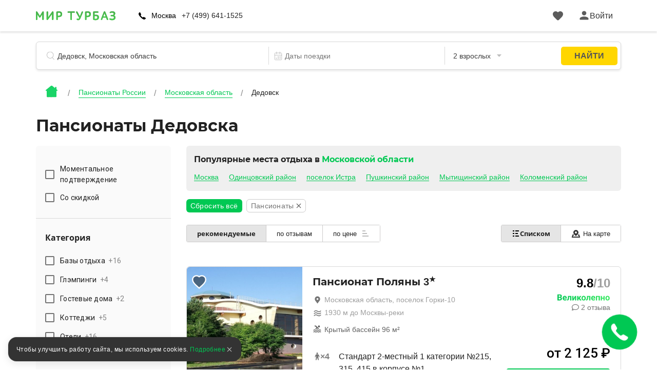

--- FILE ---
content_type: text/html; charset=utf-8
request_url: https://mirturbaz.ru/russia/moskovskaya/dedovsk/pansionaty
body_size: 37520
content:
<!DOCTYPE html>
<html lang="ru">
  <head>
    <meta charset="UTF-8">
    <meta name="viewport" content="width=device-width, user-scalable=no, initial-scale=1.0, maximum-scale=1.0, minimum-scale=1.0">
    <meta http-equiv="X-UA-Compatible" content="ie=edge">
    <meta name="agd-partner-manual-verification" />
    <meta name="description" content="Здесь собраны все пансионаты Дедовска: фото, отзывы, цены 2026, услуги, номера. Официальный сайт бронирования пансионатов mirturbaz.">
    
    
    
    
    
    
    
    
    
    
    
    
    
    
              <script type="text/javascript"
                id="ymaps-lazy-script"
                charset="utf-8"
                data-src="https://api-maps.yandex.ru/2.1/?apikey=506c1f07-5cbb-4597-bc88-bc9d43b2d5a7&lang=ru_RU">
        </script>

        <link rel="apple-touch-icon" sizes="180x180" href="/apple-touch-icon.png">
        <link rel="icon" type="image/png" sizes="32x32" href="/favicon-32x32.png">
        <link rel="icon" type="image/png" sizes="16x16" href="/favicon-16x16.png">
      <link rel="manifest" href="/site.webmanifest">
      <link rel="mask-icon" href="/safari-pinned-tab.svg" color="#5bbad5">
      <meta name="msapplication-TileColor" content="#2b5797">
      <meta name="theme-color" content="#ffffff">

      <script>
  window.onerror = function(msg, url, lineNo, columnNo, err) {
    var data = new FormData();
    data.append("msg", msg);
    data.append("url", url);
    data.append("lineNo", lineNo);
    data.append("columnNo", columnNo);
    data.append("page_url", window.location.href);
    data.append("stack", err.stack);
    data.append("design_version", "NEW");

    var req = new XMLHttpRequest();
    req.open('POST', '/errors/js', true);
    req.send(data);
    return false;
  }
</script>

    <script src="/packs/new_design/desktop/index-2339a2e01d547d8c7358.js" defer="defer"></script>


    <meta name="csrf-param" content="authenticity_token" />
<meta name="csrf-token" content="Qd0/o4Bfj1pRXohFqeXrsieE/TYUh4RIs8CUPfa5Xs9ma5a+Lwk4L/8d7i33nR8HqSaKd6/ELbUYkEbbTgNJJA==" />

          <script>
        window.website_prefix = "";
        window.website_type = "0";
      </script>


    <title>Пансионаты Дедовска - цены, отзывы, официальный сайт mirturbaz</title>

      <link rel="stylesheet" media="screen" href="/packs/css/styles/new_design/desktop/filter-fa3dd2cd.css" />
  </head>

  <body class="camp-site-style__bgd-color_main-color">
    <!--Ломает CLS-->
    <div class="wrapper">
      <div class="content">
        <script src="/packs/new_design/desktop/phones_selector/index-fdf0d5f9f51c9d1b0b0c.js"></script>

<header class="header header-page">
  <div class="header-page-top">
    <div class="container">
      <div class="row">
        <div class="col-12">
          <div class="header-menu">
            <div class="header-menu_left header-menu_part">
              <a class="header-menu__logo logo" href="/">
                <div class="icon icon-logo_c icon-logo-dims"></div>
</a>
                
<input type="hidden"
       id="page-region-id"
       value="176"
>

<div class="header-menu__contact contact">

  <div class="contact-img">
    <div class="icon icon-phone_black icon-phone_black-dims"></div>
  </div>

    
      <div id="regions-phones-desktop-container"
           class="display-none contact-city"
      >
        <a id="region-link"
           class="link_black under under_dot under_dot_gray contact-city__link"
        >
          Москва
        </a>
          <ul id="region-list"
              class="contact-city__list"
          >
          </ul>
      </div>


      <div id="phone-number"
           class="contact-number"
      >
        +7 (499) 641-1525
      </div>


</div>

  <!--
  <script>
    window.onload = function() {
      let yaParams = {
        number: ''
      };
      window.ymReachGoal('header-phone', yaParams);
    };
  </script>
  -->


              <div class="header-menu__btn">
              </div>
            </div>

            <div style="display: flex; align-items: center">
              <a id="favorites-icon" class="header-menu__like like" href="/account/favorites">
                <div class="icon relative likes_green_hovered icon-likes_black icon-likes_black-dims">
                  <div class="user-icon__badge likes__badge favorite-count hidden">
                    0
                  </div>
                </div>
</a>
              <div id="auth-link" class="header-menu_right header-menu_part">
                <a href="#" class="header-menu__auth auth link_green open_popup client-icon" rel="auth-popup">
                  <div class="auth__ico">
                    <div class="icon icon-user_black icon-user_black-dims user_hovered"></div>
                  </div>
                  <div class="auth__name" id="auth_name">
                    Войти
                  </div>
                </a>
              </div>

              <div id="client-menu-link" class="header-menu_right header-menu_part hidden">
  <div class="header-icons">
    <a id="books-icon" class="header-menu__icon" href="/account/my_books">
      <div class="icon relative books_green_hovered icon-books_black icon-books_black-dims">
        <div class="user-icon__badge active-count hidden">
          
        </div>
      </div>
</a>  </div>

  <a class="client-icon header-menu__auth auth link_green header_auth  ">
    <div class="auth__ico auth__ico-dark"></div>
    <div class="auth__name client-name">
        Войти
    </div>
  </a>

  <div id="client-menu" class="client-menu hidden ">

  <a class="client-menu__item" href="/account/my_books">
    <div class="client-menu__item-flex">
      <div class="icon-books_black icon-books_black-dims"></div><div>Мои бронирования</div>
    </div>
  </a>

  <a class="client-menu__item" href="/account/bonuses">
    <div class="client-menu__item-flex">
      <div class="icon-bonuses_black icon-bonuses_black-dims"></div><div>Бонусы</div>
    </div>
    <div class="bonuses-container">
      <div class="bonuses-count"></div>
    </div>
  </a>

  <a class="client-menu__item" href="/account/profile" target="_self">
    <div class="client-menu__item-flex">
      <div class="icon-profile_black icon-profile_black-dims"></div><div>Профиль</div>
    </div>
  </a>

<!--  <div class="client-menu__border"></div>-->

<!--  <a class="client-menu__item">-->
<!--    <div class="client-menu__item-flex">-->
<!--      <div class="icon-support_black icon-support_black-dims"></div><div>Поддержка</div>-->
<!--    </div>-->
<!--  </a>-->

<!--  <div class="client-menu__border"></div>-->

  <a class="auth-logout client-menu__item">
    <div class="client-menu__item-flex">
      <div class="icon-logout_black icon-logout_black-dims"></div><div>Выйти</div>
    </div>
  </a>
</div>

</div>

<script src="/packs/new_design/desktop/client_profile-81c60e1ea02e633866f3.js"></script>

            </div>
          </div>
        </div>
      </div>
    </div>
  </div>

    <div class="container">
      <div class="row">
        <div class="col-12">
          <script src="/packs/new_design/common/search_widget/index-7fec56082c6dc324758b.js" defer="defer"></script>
<link rel="stylesheet" media="screen" href="/packs/css/styles/new_design/desktop/search-dc6bdaf1.css" />


<div class="header-search search">
  <form id="search-form" class="search-form" action="/search/search" accept-charset="UTF-8" method="get"><input name="utf8" type="hidden" value="&#x2713;" />
    <div class="search-item search-item__name"> <!-- typeahead.jquery.js:216 -->

      <svg width="16" height="17" viewbox="0 0 16 17" fill="none" xmlns="http://www.w3.org/2000/svg">
        <mask id="mask0" mask-type="alpha" maskunits="userSpaceOnUse" x="0" y="0" width="16" height="17">
          <path fill-rule="evenodd" clip-rule="evenodd" d="M7.16895 14.3174C3.20996 14.3174 0 11.1123 0 7.15869C0 3.20508 3.20996 0 7.16895 0C11.1279 0 14.3379 3.20508 14.3379 7.15869C14.3379 9.21362 13.4707 11.0664 12.082 12.3721C12.1025 12.387 12.1211 12.4033 12.1396 12.4216L15.8506 16.127C15.9502 16.2266 16 16.3572 16 16.4878C16 16.6189 15.9502 16.75 15.8506 16.8501C15.6504 17.0498 15.3262 17.0498 15.126 16.8501L11.416 13.1448C11.373 13.1016 11.3389 13.0525 11.3145 13C10.1445 13.8296 8.71289 14.3174 7.16895 14.3174ZM7.16895 13.2949C10.5625 13.2949 13.3135 10.5476 13.3135 7.15869C13.3135 3.77002 10.5625 1.02271 7.16895 1.02271C3.77539 1.02271 1.02441 3.77002 1.02441 7.15869C1.02441 10.5476 3.77539 13.2949 7.16895 13.2949Z" fill="black" />
        </mask>

        <g mask="url(#mask0)">
          <rect width="20" height="20" fill="#BDBDBD" />
        </g>
      </svg>

      <input type="text" name="search_string" id="search_string" value="" autocomplete="off" class="search-item__input search-object" placeholder="Название базы отдыха, регион или водоём" dir="auto" spellcheck="false" />

      <input type="hidden" name="search_id" id="search_id" />

      <input type="hidden" name="search_type" id="search_type" />

      <input type="hidden" name="search_obj_type" id="search_obj_type" value="Базы отдыха" />

      <input type="hidden" name="old_search_id" id="old_search_id" />

      <input type="hidden" name="old_search_type" id="old_search_type" />

      <input type="hidden" name="sight_id" id="sight_id" />

      <input type="hidden" name="template_id" id="template_id" value="1" />

      <input type="hidden" name="category_id" id="category_id" value="7" />

    </div>

      <div class="search-item search-item__date">
        <input type="hidden" name="date_start" id="date_start" />
        <input type="hidden" name="date_end" id="date_end" />

        <svg width="20" height="20" viewBox="0 0 20 20" fill="none" xmlns="http://www.w3.org/2000/svg">
          <rect x="2.5" y="3.5" width="15" height="15" rx="1.5" stroke="#BDBDBD"/>
          <rect x="2" y="8" width="16" height="1" fill="#BDBDBD"/>
          <rect x="7" y="1" width="5" height="1" transform="rotate(90 7 1)" fill="#BDBDBD"/>
          <rect x="14" y="1" width="5" height="1" transform="rotate(90 14 1)" fill="#BDBDBD"/>
          <rect x="5" y="14" width="2" height="2" fill="#BDBDBD"/>
          <rect x="9" y="11" width="2" height="2" fill="#BDBDBD"/>
          <rect x="9" y="14" width="2" height="2" fill="#BDBDBD"/>
          <rect x="13" y="11" width="2" height="2" fill="#BDBDBD"/>
          <rect x="13" y="14" width="2" height="2" fill="#BDBDBD"/>
        </svg>

        <div class="search-item__date_calendar">
          <input type="text" name="dates" id="dates" class="search-item__input range" placeholder="Даты поездки" readonly="readonly" autocomplete="off" />
          <input type="text" name="nights_count" id="nights_count" class="search-item__input nights" readonly="readonly" autocomplete="off" />
        </div>
      </div>

      <div class="search-item search-item__guest">
        <input type="text" name="total_adults_count" id="total_adults_count" class="search-item__input counter adult_pair" readonly="readonly" autocomplete="off" />

        <input type="text" id="" value="" class="search-item__input adult adult_pair" readonly="readonly" autocomplete="off" />

        <input type="text" name="total_children_count" id="total_children_count" class="search-item__input counter child_pair" readonly="readonly" autocomplete="off" />

        <input type="text" id="" value="" class="search-item__input child child_pair" readonly="readonly" autocomplete="off" />

        <input type="text" name="with_pet_string" id="with_pet_string" value="питомец" class="search-item__input pet hidden" readonly="readonly" autocomplete="off" />

      
      <svg width="9" height="5" viewbox="0 0 9 5" fill="#BDBDBD" xmlns="http://www.w3.org/2000/svg">
          <path fill-rule="evenodd" clip-rule="evenodd" d="M0 0L4.5 5L9 0H0Z"/>
        </svg>
      </div>

    <button class="btn btn_border hidden"
            id="reset_search_data"
    >
        <span class="text_f12">
          Сброс
        </span>
    </button>

    <input type="submit" value="Найти" id="search_button" class="btn_form" data-disable-with="Найти" />

    <div class="guest search-drop">
      <div class="guest-wrap">
        <div class="guest-line">
          <div class="guest-line__title">
            Взрослые
          </div>

          <div class="guest-line__count">
            <div class="less guest-line__count-btn "
                 target_input="count_guests"
            >
              <svg width="16" height="2" viewbox="0 0 16 2" fill="none" xmlns="http://www.w3.org/2000/svg">
                <path d="M1 1H15" stroke="#DADADA" stroke-width="2" stroke-linecap="square" />
              </svg>
            </div>

            <input type="hidden" name="count_guests" id="count_guests" value="2" max="25" min="1" />

            <div class="guest-line__count-numb" id="count_guests_numb">
              2
            </div>

            <div class="more guest-line__count-btn"
                 target_input="count_guests"
            >
              <svg width="16" height="16" viewbox="0 0 16 16" fill="none" xmlns="http://www.w3.org/2000/svg">
                <path d="M8 1V15" stroke="#00C853" stroke-width="2" stroke-linecap="square" />
                <path d="M15 8H1" stroke="#00C853" stroke-width="2" stroke-linecap="square" />
              </svg>
            </div>
          </div>
        </div>

        <div class="guest-line">
          <div class="guest-line__title">
            Дети
          </div>

          <div class="guest-line__count">
            <div class="less guest-line__count-btn "
                 target_input="children_count"
            >
              <svg width="16" height="2" viewbox="0 0 16 2" fill="none" xmlns="http://www.w3.org/2000/svg">
                <path d="M1 1H15" stroke="#DADADA" stroke-width="2" stroke-linecap="square" />
              </svg>
            </div>

            <input type="hidden" name="children_count" id="children_count" value="0" max="10" />

            <div class="guest-line__count-numb" id="children_count_numb">
              0
            </div>

            <div class="more guest-line__count-btn"
                 target_input="children_count"
            >
              <svg width="16" height="16" viewbox="0 0 16 16" fill="none" xmlns="http://www.w3.org/2000/svg">
                <path d="M8 1V15" stroke="#00C853" stroke-width="2" stroke-linecap="square" />
                <path d="M15 8H1" stroke="#00C853" stroke-width="2" stroke-linecap="square" />
              </svg>
            </div>
          </div>
        </div>

        <div class="guest-child"
             id="guest-child-title"
             style="display: none"
        >
          <div class="guest-child__title">
            Возраст детей
          </div>

          <div class="guest-child__input"
               default_age="8"
               id="children_ages"
               data-ages="[]"
          >
          </div>
        </div>
        <div class="mdc-form-field">
  <div class="mdc-checkbox">
      <input type="checkbox" name="with_pet" id="with_pet" value="true" class="mdc-checkbox__native-control with_pet_checkbox" />

    <div class="mdc-checkbox__background">
      <svg class="mdc-checkbox__checkmark"
           viewBox="0 0 24 24">
        <path class="mdc-checkbox__checkmark-path"
              fill="none"
              d="M1.73,12.91 8.1,19.28 22.79,4.59"/>
      </svg>
      <div class="mdc-checkbox__mixedmark"></div>
    </div>
  </div>
  <label for="with_pet">Путешествую с питомцем</label>
</div>

      </div>

      <span id="closeGuestsModal"
            class="btn date-btn__item date-btn__item_left"
      >
        Применить
      </span>
    </div>
</form></div>

        </div>
      </div>
    </div>

  <div class="header-page-bread bread">
  <div class="container">
    <div class="row">
      <div class="col-12">
          <ul class="bread-list" itemscope itemtype="https://schema.org/BreadcrumbList">
            <li class="bread-list__item">
              <div>
                <a href="/">      <div class="icon icon-house_c icon-house_c-dims"></div>
</a>
              </div>
            </li>
              <li class="bread-list__item" itemprop="itemListElement" itemscope itemtype="https://schema.org/ListItem">
                  <a class="bread-list__link text_f14 under under_line" itemprop="item" href="/russia/pansionaty">
                    <span itemprop="name">Пансионаты России</span>
</a>                <meta itemprop="position" content="1"/>
              </li>
              <li class="bread-list__item" itemprop="itemListElement" itemscope itemtype="https://schema.org/ListItem">
                  <a class="bread-list__link text_f14 under under_line" itemprop="item" href="/russia/moskovskaya/pansionaty">
                    <span itemprop="name">Московская область</span>
</a>                <meta itemprop="position" content="2"/>
              </li>
              <li class="bread-list__item" itemprop="itemListElement" itemscope itemtype="https://schema.org/ListItem">
                  <div class="bread-list__link text_f14" itemprop="name"
                  >
                    Дедовск
                  </div>
                <meta itemprop="position" content="3"/>
              </li>
          </ul>
      </div>
    </div>
  </div>
</div>

</header>

<script src="/packs/new_design/desktop/client_profile-81c60e1ea02e633866f3.js"></script>

        
  <script src="/packs/new_design/desktop/filter-b4b553dbbf7c2cd434f8.js" defer="defer"></script>
<script src="/packs/new_design/common/daily_offers_timer/index-933dca73d205a544c77b.js" defer="defer"></script>







  <section class="for-robots" style="display: none">
    <div class="inner">
      <article class="founded-camps">
        <div class="founded_camps_header">
          <div class="h1">
            <span></span>
          </div>

          <div class="hello_robots">
  <div class="h2">Найдено предложений: <span class="bold">1</span></div>
  <div class="founded-camps-llst">
    <section class="not-used-camp-card">
      <div class="leftside">
        <div class="photo">
          <div class="item-photo-prev" id="item-photo-prev"></div>
          <img data-src="/uploads/picture/pic/534689/big_image.jpg"
               class="item-photo"
               id="item-photo"
               alt="Пансионат Поляны, Московская область, поселок Горки-10 Голицыно Красногорск деревня Красновидово Химки поселок Барвиха деревня Румянцево Дедовск Нахабино Красногорский район Одинцовский район район Ново-Переделкино село Петрово-Дальнее поселок Переделкино"
          />
          <div class="item-photo-next" id="item-photo-next"></div>
        </div>
      </div>

      <div class="description">
        <div class="title">
          <a href="/russia/moskovskaya/polyany_pansionat"
             class="title-link"
             target="_self"
             rel="nofollow"
          >
            Пансионат Поляны
          </a>
        </div>
        <p></p>

          <div class="swimming_pools">
            <p>Крытый бассейн 96 м²</p>
          </div>

        <div class="apartments">
          <p class="apartments-header">31 вариант размещения: </p>

            <a class="button"
               title="Забронировать Пансионат Поляны"
               href="/russia/moskovskaya/polyany_pansionat#rooms"
               rel="nofollow"
            >
              Забронировать
            </a>
            <ul>
                <li>
                  <span title="Количество человек" class="ppl-amount">
                    <span>2</span>
                  </span>

                  <span class="apartment-price">
                    от 3200 руб
                  </span>

                  <div class="apartment-name">
                    <div class="overwhite"></div>

                    <div target="_self"
                       href="/russia/moskovskaya/polyany_pansionat#58071"
                       class="apartment-link"
                       rel="nofollow"
                    >
                      Стандарт 2-местный 2-комнатный 1 категории №501, 503-507, 509-512, 601, 603-612, 901-913, 1101 в корпусе №1
                    </div>
                  </div>
                </li>
            </ul>
        </div>
      </div>
    </section>
  </div>
</div>


        </div>
      </article>

      <aside class="filter-aside">
        <form class="filter">
          <div id="filter">
            <div title="Фильтр по названию"
                 text-search
                 is-disabled="isDisabled"
            ></div>

            <div price-slider
                 is-disabled="isDisabled"
            ></div>

            <fieldset id="prices-fieldset"
                      class="for_robots"
            >
              <hr/>

              <h3 for="amount">Цена</h3>
              от
              <input type="number"
                     id="price-val-min"
              />
              до
              <input type="number"
                     id="price-val-max"
              />

              <span class="rouble">руб.</span>
            </fieldset>

            <fieldset class="for_robots">
              <hr/>

                <h3>
                  Расстояние от Дедовска
                </h3>

              <nobr>
                не более
                <input type="number"
                       id="distance-val"
                />
                км
              </nobr>

              <div id="distance-slider"></div>
            </fieldset>

              <fieldset>
                <hr/>

                <div class="controls">
                  <h3>
                    Водоемы поблизости
                  </h3>

                    <span class="for_robots">
                      </span>

                    <div filtered-checkbox
                         group="waters"
                         is-disabled="isDisabled"
                         names-list="filter_params.waters"
                    >
                    </div>
                  </div>
                </fieldset>

              <fieldset>
                <hr/>

                <div class="controls">
                  <h3>
                    Услуги
                  </h3>
                    <span class="for_robots">
                        <div>
                          <input type="checkbox"/>

                          <span>
                            Wi-Fi на территории
                          </span>
                        </div>
                        <div>
                          <input type="checkbox"/>

                          <span>
                            Ресторан
                          </span>
                        </div>
                        <div>
                          <input type="checkbox"/>

                          <span>
                            Бассейн
                          </span>
                        </div>
                        <div>
                          <input type="checkbox"/>

                          <span>
                            Пляж
                          </span>
                        </div>
                        <div>
                          <input type="checkbox"/>

                          <span>
                            Баня / сауна
                          </span>
                        </div>
                        <div>
                          <input type="checkbox"/>

                          <span>
                            Спортивные площадки
                          </span>
                        </div>
                        <div>
                          <input type="checkbox"/>

                          <span>
                            Кафе / Столовая
                          </span>
                        </div>
                        <div>
                          <input type="checkbox"/>

                          <span>
                            Всё включено
                          </span>
                        </div>
                        <div>
                          <input type="checkbox"/>

                          <span>
                            Детская площадка
                          </span>
                        </div>
                        <div>
                          <input type="checkbox"/>

                          <span>
                            Корпоративный отдых
                          </span>
                        </div>
                        <div>
                          <input type="checkbox"/>

                          <span>
                            Конференц-зал
                          </span>
                        </div>
                        <div>
                          <input type="checkbox"/>

                          <span>
                            Кемпинг
                          </span>
                        </div>
                        <div>
                          <input type="checkbox"/>

                          <span>
                            Верховая езда / Конные прогулки
                          </span>
                        </div>
                        <div>
                          <input type="checkbox"/>

                          <span>
                            Парковка / Автостоянка
                          </span>
                        </div>
                        <div>
                          <input type="checkbox"/>

                          <span>
                            СПА
                          </span>
                        </div>
                        <div>
                          <input type="checkbox"/>

                          <span>
                            Термальные источники
                          </span>
                        </div>
                        <div>
                          <input type="checkbox"/>

                          <span>
                            Экскурсионное обслуживание
                          </span>
                        </div>
                        <div>
                          <input type="checkbox"/>

                          <span>
                            Отопление
                          </span>
                        </div>
                        <div>
                          <input type="checkbox"/>

                          <span>
                            Места для курения
                          </span>
                        </div>
                        <div>
                          <input type="checkbox"/>

                          <span>
                            Размещение с домашними животными
                          </span>
                        </div>
                        <div>
                          <input type="checkbox"/>

                          <span>
                            Сердечно-сосудистые заболевания
                          </span>
                        </div>
                        <div>
                          <input type="checkbox"/>

                          <span>
                            Желудочно-кишечный тракт
                          </span>
                        </div>
                        <div>
                          <input type="checkbox"/>

                          <span>
                            Болезни крови и кроветворных органов
                          </span>
                        </div>
                        <div>
                          <input type="checkbox"/>

                          <span>
                            Опорно-двигательный аппарат
                          </span>
                        </div>
                        <div>
                          <input type="checkbox"/>

                          <span>
                            Нервная система
                          </span>
                        </div>
                        <div>
                          <input type="checkbox"/>

                          <span>
                            Гинекология
                          </span>
                        </div>
                        <div>
                          <input type="checkbox"/>

                          <span>
                            Почки и мочевыводящие пути
                          </span>
                        </div>
                        <div>
                          <input type="checkbox"/>

                          <span>
                            Органы дыхания
                          </span>
                        </div>
                        <div>
                          <input type="checkbox"/>

                          <span>
                            ЛОР-органы
                          </span>
                        </div>
                        <div>
                          <input type="checkbox"/>

                          <span>
                            Эндокринная система и обмен веществ
                          </span>
                        </div>
                        <div>
                          <input type="checkbox"/>

                          <span>
                            Офтальмология
                          </span>
                        </div>
                        <div>
                          <input type="checkbox"/>

                          <span>
                            Аллергозы
                          </span>
                        </div>
                        <div>
                          <input type="checkbox"/>

                          <span>
                            Заболевания кожи
                          </span>
                        </div>
                        <div>
                          <input type="checkbox"/>

                          <span>
                            Стоматология
                          </span>
                        </div>
                        <div>
                          <input type="checkbox"/>

                          <span>
                            Психические заболевания
                          </span>
                        </div>
                        <div>
                          <input type="checkbox"/>

                          <span>
                            Семейный отдых
                          </span>
                        </div>
                        <div>
                          <input type="checkbox"/>

                          <span>
                            В лесу
                          </span>
                        </div>
                        <div>
                          <input type="checkbox"/>

                          <span>
                            Анимационный персонал
                          </span>
                        </div>
                        <div>
                          <input type="checkbox"/>

                          <span>
                            В горах
                          </span>
                        </div>
                        <div>
                          <input type="checkbox"/>

                          <span>
                            Урологические  заболевания
                          </span>
                        </div>
                        <div>
                          <input type="checkbox"/>

                          <span>
                            Восстановление после родов
                          </span>
                        </div>
                        <div>
                          <input type="checkbox"/>

                          <span>
                            Заболевания и травмы спинного мозга
                          </span>
                        </div>
                        <div>
                          <input type="checkbox"/>

                          <span>
                            Косметология
                          </span>
                        </div>
                        <div>
                          <input type="checkbox"/>

                          <span>
                            Оздоровление беременных женщин
                          </span>
                        </div>
                        <div>
                          <input type="checkbox"/>

                          <span>
                            Производственные и экологические отравления
                          </span>
                        </div>
                        <div>
                          <input type="checkbox"/>

                          <span>
                            Реабилитация онкологических больных
                          </span>
                        </div>
                        <div>
                          <input type="checkbox"/>

                          <span>
                            Реабилитация после инсультов
                          </span>
                        </div>
                        <div>
                          <input type="checkbox"/>

                          <span>
                            Реабилитация после инфаркта
                          </span>
                        </div>
                        <div>
                          <input type="checkbox"/>

                          <span>
                            Реабилитация после заболеваний или травм
                          </span>
                        </div>
                        <div>
                          <input type="checkbox"/>

                          <span>
                            Кэшбэк
                          </span>
                        </div>
                        <div>
                          <input type="checkbox"/>

                          <span>
                            Реабилитация после COVID-19
                          </span>
                        </div>
                        <div>
                          <input type="checkbox"/>

                          <span>
                            Первая береговая линия
                          </span>
                        </div>
                        <div>
                          <input type="checkbox"/>

                          <span>
                            DETOX
                          </span>
                        </div>
                        <div>
                          <input type="checkbox"/>

                          <span>
                            Прокат питбайка
                          </span>
                        </div>
                        <div>
                          <input type="checkbox"/>

                          <span>
                            Бальнеотерапия
                          </span>
                        </div>
                        <div>
                          <input type="checkbox"/>

                          <span>
                            Фитотерапия
                          </span>
                        </div>
                        <div>
                          <input type="checkbox"/>

                          <span>
                            Ингаляции
                          </span>
                        </div>
                        <div>
                          <input type="checkbox"/>

                          <span>
                            Ванна радоновая
                          </span>
                        </div>
                        <div>
                          <input type="checkbox"/>

                          <span>
                            Омоложение
                          </span>
                        </div>
                        <div>
                          <input type="checkbox"/>

                          <span>
                            Иглоукалывание
                          </span>
                        </div>
                        <div>
                          <input type="checkbox"/>

                          <span>
                            Озонотерапия
                          </span>
                        </div>
                        <div>
                          <input type="checkbox"/>

                          <span>
                            Магнитотерапия
                          </span>
                        </div>
                        <div>
                          <input type="checkbox"/>

                          <span>
                            Криосауна
                          </span>
                        </div>
                        <div>
                          <input type="checkbox"/>

                          <span>
                            Акупунктура (иглоукалывание)
                          </span>
                        </div>
                        <div>
                          <input type="checkbox"/>

                          <span>
                            Барокамера
                          </span>
                        </div>
                        <div>
                          <input type="checkbox"/>

                          <span>
                            Бассейн с минеральной водой
                          </span>
                        </div>
                        <div>
                          <input type="checkbox"/>

                          <span>
                            Пантовые ванны
                          </span>
                        </div>
                        <div>
                          <input type="checkbox"/>

                          <span>
                            Ванна хвойная
                          </span>
                        </div>
                        <div>
                          <input type="checkbox"/>

                          <span>
                            Грязевые аппликации
                          </span>
                        </div>
                        <div>
                          <input type="checkbox"/>

                          <span>
                            Дарсонвализация
                          </span>
                        </div>
                        <div>
                          <input type="checkbox"/>

                          <span>
                            Лазеротерапия
                          </span>
                        </div>
                        <div>
                          <input type="checkbox"/>

                          <span>
                            Орошение глаз
                          </span>
                        </div>
                        <div>
                          <input type="checkbox"/>

                          <span>
                            Орошение лица
                          </span>
                        </div>
                        <div>
                          <input type="checkbox"/>

                          <span>
                            Психотерапия
                          </span>
                        </div>
                        <div>
                          <input type="checkbox"/>

                          <span>
                            Талассотерапия
                          </span>
                        </div>
                        <div>
                          <input type="checkbox"/>

                          <span>
                            УФО-терапия
                          </span>
                        </div>
                        <div>
                          <input type="checkbox"/>

                          <span>
                            Ударно-волновая терапия
                          </span>
                        </div>
                        <div>
                          <input type="checkbox"/>

                          <span>
                            Циркулярный душ
                          </span>
                        </div>
                        <div>
                          <input type="checkbox"/>

                          <span>
                            Электрогрязелечение (Гальваногрязелечение)
                          </span>
                        </div>
                        <div>
                          <input type="checkbox"/>

                          <span>
                            Климат
                          </span>
                        </div>
                        <div>
                          <input type="checkbox"/>

                          <span>
                            Лечебная грязь
                          </span>
                        </div>
                        <div>
                          <input type="checkbox"/>

                          <span>
                            Минеральные воды (для наружного применения)
                          </span>
                        </div>
                        <div>
                          <input type="checkbox"/>

                          <span>
                            Минеральные воды (питьевые)
                          </span>
                        </div>
                        <div>
                          <input type="checkbox"/>

                          <span>
                            Электросон
                          </span>
                        </div>
                        <div>
                          <input type="checkbox"/>

                          <span>
                            Теплолечение
                          </span>
                        </div>
                        <div>
                          <input type="checkbox"/>

                          <span>
                            Детская кроватка
                          </span>
                        </div>
                        <div>
                          <input type="checkbox"/>

                          <span>
                            С отдельными домиками
                          </span>
                        </div>
                        <div>
                          <input type="checkbox"/>

                          <span>
                            Аквааэробика и/или лечебная гимнастика в воде
                          </span>
                        </div>
                        <div>
                          <input type="checkbox"/>

                          <span>
                            Гальванизация
                          </span>
                        </div>
                        <div>
                          <input type="checkbox"/>

                          <span>
                            Янтарная терапия
                          </span>
                        </div>
                    </span>

                  <div filtered-checkbox
                       group="tags"
                       is-disabled="isDisabled"
                       names-list="filter_params.camp_service_tags"
                  >
                  </div>
                </div>
              </fieldset>
            </div>
          </form>
        </aside>
      </div>
    </section>


<div class="call open_popup" rel="call-back" data-schedule="[{&quot;day&quot;:1,&quot;time_from&quot;:&quot;08:00&quot;,&quot;time_to&quot;:&quot;19:50&quot;,&quot;enabled&quot;:true},{&quot;day&quot;:2,&quot;time_from&quot;:&quot;08:00&quot;,&quot;time_to&quot;:&quot;19:50&quot;,&quot;enabled&quot;:true},{&quot;day&quot;:3,&quot;time_from&quot;:&quot;08:00&quot;,&quot;time_to&quot;:&quot;19:50&quot;,&quot;enabled&quot;:true},{&quot;day&quot;:4,&quot;time_from&quot;:&quot;08:00&quot;,&quot;time_to&quot;:&quot;19:50&quot;,&quot;enabled&quot;:true},{&quot;day&quot;:5,&quot;time_from&quot;:&quot;08:00&quot;,&quot;time_to&quot;:&quot;19:50&quot;,&quot;enabled&quot;:true},{&quot;day&quot;:6,&quot;time_from&quot;:&quot;08:00&quot;,&quot;time_to&quot;:&quot;19:50&quot;,&quot;enabled&quot;:true},{&quot;day&quot;:0,&quot;time_from&quot;:&quot;08:00&quot;,&quot;time_to&quot;:&quot;19:50&quot;,&quot;enabled&quot;:true}]" id="callback_btn">
  <a class="call-ico flex-center" href="#" id="call-back-open_fixed">
    <svg width="32" height="32" viewbox="0 0 32 32" fill="none" xmlns="http://www.w3.org/2000/svg">
      <path d="M23.965 20.7146C23.4002 20.3835 22.7059 20.3904 22.1438 20.7243L19.2972 22.4203C18.66 22.8001 17.8642
               22.7556 17.2799 22.2993C16.2698 21.5104 14.6434 20.1831 13.2284 18.7682C11.8135 17.3532 10.4862 15.7268
               9.69732 14.7167C9.24098 14.1324 9.19646 13.3366 9.57628 12.6993L11.2723 9.85276C11.6076 9.29068 11.6104
               8.59086 11.2792 8.026L7.10256 0.891447C6.69769 0.201366 5.89353 -0.138109 5.1158 0.0524977C4.36032
               0.236148 3.37946 0.684145 2.3513 1.7137C-0.868156 4.93315 -2.57806 10.3634 9.52898 22.4704C21.636 34.5774
               27.0648 32.8689 30.2857 29.6481C31.3166 28.6171 31.7632 27.6349 31.9483 26.878C32.1361 26.1017 31.8022
               25.3031 31.1135 24.8996C29.3939 23.8937 25.6847 21.7219 23.965 20.7146Z"
        />
    </svg>
  </a>
</div>

<div class="popup call-back" id="call-back">
  <div>
    <span class="popup-close popup-close_white flex-center">
      <div class="icon icon-close-gray icon-close-gray-dims"><!-- icon-close-gray --></div>
    </span>
    <h4 class="popup-top__title">
      Перезвоните мне
    </h4>
  </div>

  <div class="popup-body">
    <div class="call-wrap">
      <form action="#" class="call-form main-form">
        <div class="call-form-wrap">
          <div class="mdc-text-field call-form__input">
            <input type="text" id="name" class="mdc-text-field__input">
            <label class="mdc-floating-label" for="name">
              Имя
            </label>
            <div class="mdc-line-ripple"></div>
          </div>
          <span class="errors_name"></span>

          <div class="mdc-text-field call-form__input">
            <input type="text" id="number" class="mdc-text-field__input">
            <label class="mdc-floating-label" for="number">
              Номер телефона <span>*</span>
            </label>
            <div class="mdc-line-ripple"></div>
          </div>
          <span class="errors_phone"></span>
          <!--
          <div class="subtitle_bold call-form__title">
            Время звонка
          </div>
          <div class="mdc-select demo-width-class main-form-input coop__input">
            <input type="hidden" name="region">
            <i class="mdc-select__dropdown-icon"></i>
            <div class="mdc-select__selected-text"></div>
            <div class="mdc-select__menu mdc-menu mdc-menu-surface demo-width-class">
              <ul class="mdc-list">
                <li class="mdc-list-item" data-value="v1">
                  Вариант 1
                </li>
                <li class="mdc-list-item" data-value="v2">
                  Вариант 2
                </li>
                <li class="mdc-list-item" data-value="v3">
                  Вариант 3
                </li>
              </ul>
            </div>
            <span class="mdc-floating-label">Сейчас</span>
            <div class="mdc-line-ripple"></div>
          </div>
          -->
          <p class="text_f14 call-form__text">
            Нажимая «Перезвоните мне», вы даёте согласие на обработку своих персональных данных.
          </p>
        </div>
        <div class="popup-btn">
          <button class="btn btn_form btn_block"
                  data-callable-id="5046"
                  data-callable-type="City"
                  type="submit"
          >
            Перезвоните мне
          </button>
          <div class="call-back-loader hidden" id="progress">
            <img src="/packs/media/images/loaderonwhite-a6ab1622.gif" />
          </div>
        </div>
      </form>
    </div>
  </div>
</div>

<link rel="stylesheet" media="screen" href="/packs/css/styles/new_design/callback_widget/desktop/index-24a95a13.css" />


<script src="/packs/new_design/common/callback_widget/index-8ffb97b178166fa8f0a7.js"></script>


<!--banner NewYear-->
<!--/banner NewYear-->


<div class="container">
  <div class="row">
    <div class="col-12">
      <div class="page-title">
        <h1>Пансионаты Дедовска</h1>
      </div>
    </div>
  </div>
</div>

<div id="filter"
     data-react-class="FilterDesktop"
     data-react-props='{"region_work_with":true,"river":null,"river_contracted_camp_exist":false,"s_params":{"search_id":5046,"search_type":"city","search_string":"Дедовск, Московская область","count_guests":2,"children_ages":[],"with_pet":false},"is_foreign":false,"is_mirturbaz":true,"seo_h1":"Пансионаты Дедовска","filter_params":{"page_size":15,"available_integrations":[17,15,16,25,21,"6_0","6_1","6_2","6_3"],"project":"mirturbaz.ru","max_guests_count":25,"max_children_count":10,"default_child_age":8,"max_children_age":17,"sanatorium_seo_page":false,"food_types":[{"id":0,"name":"Без питания"},{"id":1,"name":"Завтрак"},{"id":5,"name":"Обед"},{"id":6,"name":"Ужин"},{"id":7,"name":"Завтрак + обед"},{"id":9,"name":"Завтрак + ужин"},{"id":8,"name":"Обед + ужин"},{"id":3,"name":"Завтрак + обед + ужин"},{"id":4,"name":"Все включено"},{"id":10,"name":"Завтрак шведский стол"},{"id":11,"name":"Континентальный завтрак"}],"stars":[{"id":5,"name":"5 звезд"},{"id":4,"name":"4 звезды"},{"id":3,"name":"3 звезды"},{"id":2,"name":"2 звезды"},{"id":1,"name":"1 звезда"},{"id":0,"name":"Без звезд"}],"all_camp_categories":[{"id":299,"name":"Апарт-отели"},{"id":1,"name":"Базы отдыха"},{"id":349,"name":"Бутик-отели"},{"id":358,"name":"Глэмпинги"},{"id":48,"name":"Горнолыжные курорты"},{"id":82,"name":"Городки отдыха"},{"id":8,"name":"Гостевые дома"},{"id":34,"name":"Гостевые комплексы"},{"id":46,"name":"Гостиные дворы"},{"id":27,"name":"Дачные клубы"},{"id":86,"name":"Дома-отели"},{"id":329,"name":"Домики"},{"id":99,"name":"Загородные дома"},{"id":9,"name":"Загородные клубы"},{"id":33,"name":"Кемпинги"},{"id":110,"name":"Клубы"},{"id":77,"name":"Комплексы"},{"id":41,"name":"Комплексы отдыха"},{"id":3,"name":"Коттеджи"},{"id":117,"name":"Коттеджные комплексы"},{"id":348,"name":"Курортные отели"},{"id":60,"name":"Спорт-отели"},{"id":4,"name":"Турбазы"},{"id":93,"name":"Туристические деревни"},{"id":357,"name":"Экофермы"},{"id":53,"name":"Туркомплексы"},{"id":287,"name":"Туристические усадьбы"},{"id":331,"name":"Агроусадьб"},{"id":360,"name":"Семейные курорты"},{"id":266,"name":"Апартаменты"},{"id":176,"name":"Базы активного отдыха"},{"id":125,"name":"Базы семейного отдыха"},{"id":30,"name":"Виллы"},{"id":127,"name":"Горнолыжные базы"},{"id":359,"name":"Гостиные дома"},{"id":89,"name":"Дачные отели"},{"id":130,"name":"Дома"},{"id":367,"name":"Закрытые клубы"},{"id":216,"name":"Дома рыбака"},{"id":363,"name":"Загородные резиденции"},{"id":154,"name":"Загородные комплексы"},{"id":279,"name":"Клуб-отели"},{"id":151,"name":"Конно-туристические базы"},{"id":156,"name":"Лесные отели"},{"id":327,"name":"Лечебные центры"},{"id":62,"name":"Мини-гостиницы"},{"id":69,"name":"Мини-отели"},{"id":262,"name":"Мотели"},{"id":58,"name":"Палаточные городки"},{"id":173,"name":"Палаточные лагеря"},{"id":47,"name":"Пансионаты"},{"id":169,"name":"Плавбазы"},{"id":43,"name":"Санатории"},{"id":137,"name":"Частные дома"},{"id":18,"name":"Усадьбы"},{"id":330,"name":"Шале"},{"id":61,"name":"Эко-отели"},{"id":199,"name":"Яхт-клубы"},{"id":121,"name":"Охотхозяйства"},{"id":362,"name":"Детские лагеря"},{"id":350,"name":"Евро-хостелы"},{"id":246,"name":"Клубы отдыха"},{"id":361,"name":"Коттеджные клубы"},{"id":283,"name":"Лыжные базы"},{"id":227,"name":"Отель-клубы"},{"id":101,"name":"Парки отдыха"},{"id":252,"name":"Плавучие гостиницы"},{"id":87,"name":"Рыболовно-охотничьи клубы"},{"id":25,"name":"Рыболовно-охотничьи базы"},{"id":225,"name":"Спортивные базы отдыха"},{"id":35,"name":"Спортивно-оздоровительные комплексы"},{"id":5,"name":"Туристические базы"},{"id":96,"name":"Туристические базы отдыха"},{"id":29,"name":"Туристические клубы"},{"id":19,"name":"Туристические комплексы"},{"id":12,"name":"Центры активного отдыха"},{"id":50,"name":"Центры отдыха"},{"id":64,"name":"Частные усадьбы"},{"id":217,"name":"Частные домовладения"},{"id":343,"name":"Гостевые деревни"},{"id":134,"name":"Гостевые дворы"},{"id":171,"name":"Гостевые дома-музей"},{"id":339,"name":"Загородный мини-отель"},{"id":338,"name":"Кемпинг-отели"},{"id":223,"name":"Охотничьи клубы"},{"id":70,"name":"Охотничьи хозяйства"},{"id":333,"name":"Хостелы"},{"id":123,"name":"Охотничьи базы"},{"id":332,"name":"Пляжные клубы"},{"id":335,"name":"Ресторанно-гостиничные комплексы"},{"id":11,"name":"Рыболовные базы"},{"id":13,"name":"Охотничье-рыболовные базы"},{"id":285,"name":"Санаторий-профилактории"},{"id":344,"name":"Семейные клубы отдыха"},{"id":207,"name":"Семейные пансионаты"},{"id":346,"name":"Тур"},{"id":247,"name":"Рыболовные усадьбы"},{"id":340,"name":"Шале-отели"},{"id":342,"name":"Эко-клубы"},{"id":206,"name":"Эко-комплексы"},{"id":20,"name":"Дома отдыха"},{"id":341,"name":"Эко-поместья"},{"id":336,"name":"Арт-отели"},{"id":354,"name":"Аэроотели"},{"id":232,"name":"Базы отдыха и рыбалки"},{"id":347,"name":"СПА-отели"},{"id":312,"name":"Базы отдыха и туризма"},{"id":364,"name":"Городские отели"},{"id":116,"name":"Гостевые подворья"},{"id":78,"name":"Гостиницы"},{"id":21,"name":"Гостиничные комплексы"},{"id":366,"name":"Загородные SPA-отели"},{"id":144,"name":"Загородные отели"},{"id":355,"name":"Капсульные отели"},{"id":326,"name":"Коттеджные отели"},{"id":75,"name":"Курорты"},{"id":28,"name":"Оздоровительные комплексы"},{"id":337,"name":"Экопарки"},{"id":22,"name":"Парк-отели"},{"id":353,"name":"Семейные комплексы"},{"id":129,"name":"Дома семейного отдыха"},{"id":365,"name":"Эко-деревни"},{"id":356,"name":"Эко-усадьбы"},{"id":301,"name":"Автокемпинги"},{"id":165,"name":"Агротуристические комплексы"},{"id":74,"name":"Гостинично-ресторанные комплексы"},{"id":106,"name":"Гостинично-туристические комплексы"},{"id":237,"name":"Деревенские гостевые комплексы"},{"id":138,"name":"Загородные базы отдыха"},{"id":302,"name":"Лечебно-оздоровительные комплексы"},{"id":351,"name":"Отельные комплексы"},{"id":38,"name":"Рыбацкие деревни"},{"id":345,"name":"Санаторно-курортные комплексы"},{"id":66,"name":"Спортивно-туристические комплексы"},{"id":49,"name":"Туристическо-оздоровительные комплексы"},{"id":309,"name":"Физкультурно-оздоровительные комплексы"},{"id":31,"name":"Частные пансионаты"},{"id":334,"name":"Этнографические  ландшафтные  комплексы"},{"id":73,"name":"Отели"},{"id":352,"name":"Спортивно-развлекательные парки"},{"id":368,"name":"Гостевые дома"},{"id":370,"name":"Домики в аренду"},{"id":369,"name":"Дома в аренду"}],"all_camp_categories_ids":[{"id":299},{"id":1},{"id":349},{"id":358},{"id":48},{"id":82},{"id":8},{"id":34},{"id":46},{"id":27},{"id":86},{"id":329},{"id":99},{"id":9},{"id":33},{"id":110},{"id":77},{"id":41},{"id":3},{"id":117},{"id":348},{"id":60},{"id":4},{"id":93},{"id":357},{"id":53},{"id":287},{"id":331},{"id":360},{"id":266},{"id":176},{"id":125},{"id":30},{"id":127},{"id":359},{"id":89},{"id":130},{"id":367},{"id":216},{"id":363},{"id":154},{"id":279},{"id":151},{"id":156},{"id":327},{"id":62},{"id":69},{"id":262},{"id":58},{"id":173},{"id":47},{"id":169},{"id":43},{"id":137},{"id":18},{"id":330},{"id":61},{"id":199},{"id":121},{"id":362},{"id":350},{"id":246},{"id":361},{"id":283},{"id":227},{"id":101},{"id":252},{"id":87},{"id":25},{"id":225},{"id":35},{"id":5},{"id":96},{"id":29},{"id":19},{"id":12},{"id":50},{"id":64},{"id":217},{"id":343},{"id":134},{"id":171},{"id":339},{"id":338},{"id":223},{"id":70},{"id":333},{"id":123},{"id":332},{"id":335},{"id":11},{"id":13},{"id":285},{"id":344},{"id":207},{"id":346},{"id":247},{"id":340},{"id":342},{"id":206},{"id":20},{"id":341},{"id":336},{"id":354},{"id":232},{"id":347},{"id":312},{"id":364},{"id":116},{"id":78},{"id":21},{"id":366},{"id":144},{"id":355},{"id":326},{"id":75},{"id":28},{"id":337},{"id":22},{"id":353},{"id":129},{"id":365},{"id":356},{"id":301},{"id":165},{"id":74},{"id":106},{"id":237},{"id":138},{"id":302},{"id":351},{"id":38},{"id":345},{"id":66},{"id":49},{"id":309},{"id":31},{"id":334},{"id":73},{"id":352},{"id":368},{"id":370},{"id":369}],"instant":[{"name":"Моментальное подтверждение","id":1}],"discount":[{"name":"Со скидкой","id":1}],"recovery":[{"name":"Лечебная программа","id":1}],"city":"dedovsk","city_seo_path":"/russia/moskovskaya/dedovsk","city_id":5046,"city_camps_ids":[658,2844,6168,6487,6689,6690,6692,6693,7113,8311,8420,8421,9534,11831,11834,11836,11839,11853,11856,12710,20711,21017,24247,24392,24754,27516,27697,29393,29409],"city_latitude":55.859842,"city_longitude":37.120633,"city_name_genitive":"Дедовска","districts":[],"district":null,"is_district":false,"default_distance":59,"max_distance":59,"area_center":"Москвы","latitude":55.750367,"longitude":37.620049,"waters":[],"region":{"name":"Московская область","url":"moskovskaya","id":176,"genitive":"Московской области","locative":"Московской области","seo_path":"/russia/moskovskaya","latitude":55.750367,"longitude":37.620049,"instant_camp_show":false},"all_category_list":[{"id":299,"name":"Апарт-отели"},{"id":1,"name":"Базы отдыха"},{"id":349,"name":"Бутик-отели"},{"id":358,"name":"Глэмпинги"},{"id":48,"name":"Горнолыжные курорты"},{"id":82,"name":"Городки отдыха"},{"id":8,"name":"Гостевые дома"},{"id":34,"name":"Гостевые комплексы"},{"id":46,"name":"Гостиные дворы"},{"id":27,"name":"Дачные клубы"},{"id":86,"name":"Дома-отели"},{"id":329,"name":"Домики"},{"id":99,"name":"Загородные дома"},{"id":9,"name":"Загородные клубы"},{"id":33,"name":"Кемпинги"},{"id":110,"name":"Клубы"},{"id":77,"name":"Комплексы"},{"id":41,"name":"Комплексы отдыха"},{"id":3,"name":"Коттеджи"},{"id":117,"name":"Коттеджные комплексы"},{"id":348,"name":"Курортные отели"},{"id":60,"name":"Спорт-отели"},{"id":4,"name":"Турбазы"},{"id":93,"name":"Туристические деревни"},{"id":357,"name":"Экофермы"},{"id":53,"name":"Туркомплексы"},{"id":287,"name":"Туристические усадьбы"},{"id":331,"name":"Агроусадьб"},{"id":360,"name":"Семейные курорты"},{"id":266,"name":"Апартаменты"},{"id":176,"name":"Базы активного отдыха"},{"id":125,"name":"Базы семейного отдыха"},{"id":30,"name":"Виллы"},{"id":127,"name":"Горнолыжные базы"},{"id":359,"name":"Гостиные дома"},{"id":89,"name":"Дачные отели"},{"id":130,"name":"Дома"},{"id":367,"name":"Закрытые клубы"},{"id":216,"name":"Дома рыбака"},{"id":363,"name":"Загородные резиденции"},{"id":154,"name":"Загородные комплексы"},{"id":279,"name":"Клуб-отели"},{"id":151,"name":"Конно-туристические базы"},{"id":156,"name":"Лесные отели"},{"id":327,"name":"Лечебные центры"},{"id":62,"name":"Мини-гостиницы"},{"id":69,"name":"Мини-отели"},{"id":262,"name":"Мотели"},{"id":58,"name":"Палаточные городки"},{"id":173,"name":"Палаточные лагеря"},{"id":47,"name":"Пансионаты"},{"id":169,"name":"Плавбазы"},{"id":43,"name":"Санатории"},{"id":137,"name":"Частные дома"},{"id":18,"name":"Усадьбы"},{"id":330,"name":"Шале"},{"id":61,"name":"Эко-отели"},{"id":199,"name":"Яхт-клубы"},{"id":121,"name":"Охотхозяйства"},{"id":362,"name":"Детские лагеря"},{"id":350,"name":"Евро-хостелы"},{"id":246,"name":"Клубы отдыха"},{"id":361,"name":"Коттеджные клубы"},{"id":283,"name":"Лыжные базы"},{"id":227,"name":"Отель-клубы"},{"id":101,"name":"Парки отдыха"},{"id":252,"name":"Плавучие гостиницы"},{"id":87,"name":"Рыболовно-охотничьи клубы"},{"id":25,"name":"Рыболовно-охотничьи базы"},{"id":225,"name":"Спортивные базы отдыха"},{"id":35,"name":"Спортивно-оздоровительные комплексы"},{"id":5,"name":"Туристические базы"},{"id":96,"name":"Туристические базы отдыха"},{"id":29,"name":"Туристические клубы"},{"id":19,"name":"Туристические комплексы"},{"id":12,"name":"Центры активного отдыха"},{"id":50,"name":"Центры отдыха"},{"id":64,"name":"Частные усадьбы"},{"id":217,"name":"Частные домовладения"},{"id":343,"name":"Гостевые деревни"},{"id":134,"name":"Гостевые дворы"},{"id":171,"name":"Гостевые дома-музей"},{"id":339,"name":"Загородный мини-отель"},{"id":338,"name":"Кемпинг-отели"},{"id":223,"name":"Охотничьи клубы"},{"id":70,"name":"Охотничьи хозяйства"},{"id":333,"name":"Хостелы"},{"id":123,"name":"Охотничьи базы"},{"id":332,"name":"Пляжные клубы"},{"id":335,"name":"Ресторанно-гостиничные комплексы"},{"id":11,"name":"Рыболовные базы"},{"id":13,"name":"Охотничье-рыболовные базы"},{"id":285,"name":"Санаторий-профилактории"},{"id":344,"name":"Семейные клубы отдыха"},{"id":207,"name":"Семейные пансионаты"},{"id":247,"name":"Рыболовные усадьбы"},{"id":340,"name":"Шале-отели"},{"id":342,"name":"Эко-клубы"},{"id":206,"name":"Эко-комплексы"},{"id":20,"name":"Дома отдыха"},{"id":341,"name":"Эко-поместья"},{"id":336,"name":"Арт-отели"},{"id":354,"name":"Аэроотели"},{"id":232,"name":"Базы отдыха и рыбалки"},{"id":347,"name":"СПА-отели"},{"id":312,"name":"Базы отдыха и туризма"},{"id":364,"name":"Городские отели"},{"id":116,"name":"Гостевые подворья"},{"id":78,"name":"Гостиницы"},{"id":21,"name":"Гостиничные комплексы"},{"id":366,"name":"Загородные SPA-отели"},{"id":144,"name":"Загородные отели"},{"id":355,"name":"Капсульные отели"},{"id":326,"name":"Коттеджные отели"},{"id":75,"name":"Курорты"},{"id":28,"name":"Оздоровительные комплексы"},{"id":337,"name":"Экопарки"},{"id":22,"name":"Парк-отели"},{"id":353,"name":"Семейные комплексы"},{"id":129,"name":"Дома семейного отдыха"},{"id":365,"name":"Эко-деревни"},{"id":356,"name":"Эко-усадьбы"},{"id":301,"name":"Автокемпинги"},{"id":165,"name":"Агротуристические комплексы"},{"id":74,"name":"Гостинично-ресторанные комплексы"},{"id":106,"name":"Гостинично-туристические комплексы"},{"id":237,"name":"Деревенские гостевые комплексы"},{"id":138,"name":"Загородные базы отдыха"},{"id":302,"name":"Лечебно-оздоровительные комплексы"},{"id":351,"name":"Отельные комплексы"},{"id":38,"name":"Рыбацкие деревни"},{"id":345,"name":"Санаторно-курортные комплексы"},{"id":66,"name":"Спортивно-туристические комплексы"},{"id":49,"name":"Туристическо-оздоровительные комплексы"},{"id":309,"name":"Физкультурно-оздоровительные комплексы"},{"id":31,"name":"Частные пансионаты"},{"id":334,"name":"Этнографические  ландшафтные  комплексы"},{"id":73,"name":"Отели"},{"id":352,"name":"Спортивно-развлекательные парки"},{"id":368,"name":"Гостевые дома"},{"id":370,"name":"Домики в аренду"},{"id":369,"name":"Дома в аренду"}],"category_list":[{"id":1,"name":"Базы отдыха"},{"id":6,"name":"Санатории"},{"id":8,"name":"Отели"},{"id":2,"name":"Рыболовные базы"},{"id":7,"name":"Пансионаты"},{"id":3,"name":"Охотничьи базы"},{"id":13,"name":"Коттеджи"},{"id":15,"name":"Глэмпинги"},{"id":4,"name":"Гостевые дома"}],"shore_distances":[50,200,500,1000,1500],"bbox":[[55.709038,36.803005],[56.0084,37.5126]],"less_capacity":[{"name":"Показать варианты с меньшей вместимостью","id":1}],"camp_promotions":null,"camp_service_tags":[{"name":"Wi-Fi на территории","id":"1|331","main_id":1,"category":1,"is_filter_popular":true,"icon":"/rails/active_storage/blobs/redirect/eyJfcmFpbHMiOnsibWVzc2FnZSI6IkJBaHBBbHNPIiwiZXhwIjpudWxsLCJwdXIiOiJibG9iX2lkIn19--0cad7d65ec6df73fd7984f4292a5c77b56b63c09/wifi-24px%201.svg?type=application%2Fsvg"},{"name":"Ресторан","id":"192","main_id":192,"category":2,"is_filter_popular":false,"icon":"/rails/active_storage/blobs/redirect/eyJfcmFpbHMiOnsibWVzc2FnZSI6IkJBaHBBbWdPIiwiZXhwIjpudWxsLCJwdXIiOiJibG9iX2lkIn19--0c4b4c51d0f2d0e0082ad7494bdc0e7dda7ccf33/restaurant-24px.svg?type=application%2Fsvg"},{"name":"Бассейн","id":"112|2016","main_id":112,"category":19,"is_filter_popular":true,"icon":"/rails/active_storage/blobs/redirect/eyJfcmFpbHMiOnsibWVzc2FnZSI6IkJBaHBBcGMzIiwiZXhwIjpudWxsLCJwdXIiOiJibG9iX2lkIn19--4269898e3effdd408193dfdcd9232a6f9d01276b/pool.svg?type=application%2Fsvg"},{"name":"Пляж","id":"103","main_id":103,"category":12,"is_filter_popular":true,"icon":"/rails/active_storage/blobs/redirect/eyJfcmFpbHMiOnsibWVzc2FnZSI6IkJBaHBBbllPIiwiZXhwIjpudWxsLCJwdXIiOiJibG9iX2lkIn19--64bba4e3d0396ff395f42dd2a306344d65b5a200/beach_access-24px%201.svg?type=application%2Fsvg"},{"name":"Баня / сауна","id":"189|141|1998|140","main_id":189,"category":14,"is_filter_popular":false,"icon":"/rails/active_storage/blobs/redirect/eyJfcmFpbHMiOnsibWVzc2FnZSI6IkJBaHBBbjhPIiwiZXhwIjpudWxsLCJwdXIiOiJibG9iX2lkIn19--828a77bec1908081d1e7a88cc8b9ae40c2144e72/spa-24px.svg?type=application%2Fsvg"},{"name":"Спортивные площадки","id":"191|84|74|72|73|77|85|83|92|76|89|86|82|91|88|80|90|94|79|81|93|78|75|185|184","main_id":191,"category":10,"is_filter_popular":false,"icon":"/rails/active_storage/blobs/redirect/eyJfcmFpbHMiOnsibWVzc2FnZSI6IkJBaHBBblFPIiwiZXhwIjpudWxsLCJwdXIiOiJibG9iX2lkIn19--c4fabd83b82664d7a76f1ce2af3f5a9012841f34/fitness_center-24px%201.svg?type=application%2Fsvg"},{"name":"Кафе / Столовая","id":"3","main_id":3,"category":2,"is_filter_popular":false,"icon":"/rails/active_storage/blobs/redirect/eyJfcmFpbHMiOnsibWVzc2FnZSI6IkJBaHBBbWdPIiwiZXhwIjpudWxsLCJwdXIiOiJibG9iX2lkIn19--0c4b4c51d0f2d0e0082ad7494bdc0e7dda7ccf33/restaurant-24px.svg?type=application%2Fsvg"},{"name":"Всё включено","id":"16","main_id":16,"category":2,"is_filter_popular":false,"icon":"/rails/active_storage/blobs/redirect/eyJfcmFpbHMiOnsibWVzc2FnZSI6IkJBaHBBbWdPIiwiZXhwIjpudWxsLCJwdXIiOiJibG9iX2lkIn19--0c4b4c51d0f2d0e0082ad7494bdc0e7dda7ccf33/restaurant-24px.svg?type=application%2Fsvg"},{"name":"Корпоративный отдых","id":"31","main_id":31,"category":55,"is_filter_popular":false,"icon":"/packs/media/services/groups_black_24dp1-09fe0d2b.svg"},{"name":"Конференц-зал","id":"32|2029","main_id":32,"category":4,"is_filter_popular":false,"icon":"/rails/active_storage/blobs/redirect/eyJfcmFpbHMiOnsibWVzc2FnZSI6IkJBaHBBbW9PIiwiZXhwIjpudWxsLCJwdXIiOiJibG9iX2lkIn19--136f4ccb1e1d56b643b54a115f874115fe702162/groups_black_24dp%201.svg?type=application%2Fsvg"},{"name":"Кемпинг","id":"52","main_id":52,"category":7,"is_filter_popular":false,"icon":"/rails/active_storage/blobs/redirect/eyJfcmFpbHMiOnsibWVzc2FnZSI6IkJBaHBBbkVPIiwiZXhwIjpudWxsLCJwdXIiOiJibG9iX2lkIn19--d1c14dae8a6eed51e3e540da646e6250ce625b6e/outdoor_grill-24px.svg?type=application%2Fsvg"},{"name":"Верховая езда / Конные прогулки","id":"72","main_id":72,"category":10,"is_filter_popular":false,"icon":"/packs/media/services/horse-24px-a79051d1.svg"},{"name":"Парковка / Автостоянка","id":"36","main_id":36,"category":5,"is_filter_popular":false,"icon":"/rails/active_storage/blobs/redirect/eyJfcmFpbHMiOnsibWVzc2FnZSI6IkJBaHBBbXNPIiwiZXhwIjpudWxsLCJwdXIiOiJibG9iX2lkIn19--e6fd95df2b50c476aef417236cdfcf98e74a1906/local_parking-24px%201.svg?type=application%2Fsvg"},{"name":"СПА","id":"139","main_id":139,"category":14,"is_filter_popular":false,"icon":"/rails/active_storage/blobs/redirect/eyJfcmFpbHMiOnsibWVzc2FnZSI6IkJBaHBBbjhPIiwiZXhwIjpudWxsLCJwdXIiOiJibG9iX2lkIn19--828a77bec1908081d1e7a88cc8b9ae40c2144e72/spa-24px.svg?type=application%2Fsvg"},{"name":"Экскурсионное обслуживание","id":"151|2020","main_id":151,"category":15,"is_filter_popular":false,"icon":"/rails/active_storage/blobs/redirect/eyJfcmFpbHMiOnsibWVzc2FnZSI6IkJBaHBBb0FPIiwiZXhwIjpudWxsLCJwdXIiOiJibG9iX2lkIn19--7c172acfced375b86f420052f8694c5b54890198/room_service-24px%201.svg?type=application%2Fsvg"},{"name":"Отопление","id":"165","main_id":165,"category":16,"is_filter_popular":false},{"name":"Места для курения","id":"170","main_id":170,"category":16,"is_filter_popular":false},{"name":"Размещение с домашними животными","id":"182","main_id":182,"category":18,"is_filter_popular":false,"icon":"/rails/active_storage/blobs/redirect/eyJfcmFpbHMiOnsibWVzc2FnZSI6IkJBaHBBb01PIiwiZXhwIjpudWxsLCJwdXIiOiJibG9iX2lkIn19--f3f6b90448ebd2d22de890354a0ca12ba593d2c4/pets-24px%201.svg?type=application%2Fsvg"},{"name":"Семейный отдых","id":"325|41|39|47|45|42|44|40|49","main_id":325,"category":55,"is_filter_popular":false,"icon":"/packs/media/services/family_restroom-24px1-a713f0fd.svg"},{"name":"Прокат питбайка","id":"1875","main_id":1875,"category":8,"is_filter_popular":false,"icon":"/rails/active_storage/blobs/redirect/eyJfcmFpbHMiOnsibWVzc2FnZSI6IkJBaHBBbklPIiwiZXhwIjpudWxsLCJwdXIiOiJibG9iX2lkIn19--696089be4f4c8663599137e1c505f1e32077ce9c/pedal_bike-24px%201.svg?type=application%2Fsvg"},{"name":"С отдельными домиками","id":"2084","main_id":2084,"category":61,"is_filter_popular":false,"icon":"/packs/media/services/foundation-24px-71ef6f2e.svg"}],"camp_service_tags_for_manager":[{"name":"Wi-Fi на территории","id":"1|331","main_id":1,"category":1,"is_filter_popular":true,"category_name":"Интернет","icon":"/rails/active_storage/blobs/redirect/eyJfcmFpbHMiOnsibWVzc2FnZSI6IkJBaHBBbHNPIiwiZXhwIjpudWxsLCJwdXIiOiJibG9iX2lkIn19--0cad7d65ec6df73fd7984f4292a5c77b56b63c09/wifi-24px%201.svg?type=application%2Fsvg"},{"name":"Ресторан","id":"192","main_id":192,"category":2,"is_filter_popular":false,"category_name":"Питание","icon":"/rails/active_storage/blobs/redirect/eyJfcmFpbHMiOnsibWVzc2FnZSI6IkJBaHBBbWdPIiwiZXhwIjpudWxsLCJwdXIiOiJibG9iX2lkIn19--0c4b4c51d0f2d0e0082ad7494bdc0e7dda7ccf33/restaurant-24px.svg?type=application%2Fsvg"},{"name":"Бассейн","id":"112|2016","main_id":112,"category":19,"is_filter_popular":true,"category_name":"Бассейн","icon":"/rails/active_storage/blobs/redirect/eyJfcmFpbHMiOnsibWVzc2FnZSI6IkJBaHBBcGMzIiwiZXhwIjpudWxsLCJwdXIiOiJibG9iX2lkIn19--4269898e3effdd408193dfdcd9232a6f9d01276b/pool.svg?type=application%2Fsvg"},{"name":"Пляж","id":"103","main_id":103,"category":12,"is_filter_popular":true,"category_name":"Пляжный отдых","icon":"/rails/active_storage/blobs/redirect/eyJfcmFpbHMiOnsibWVzc2FnZSI6IkJBaHBBbllPIiwiZXhwIjpudWxsLCJwdXIiOiJibG9iX2lkIn19--64bba4e3d0396ff395f42dd2a306344d65b5a200/beach_access-24px%201.svg?type=application%2Fsvg"},{"name":"Мангал","id":"4|2261|2025","main_id":4,"category":2,"is_filter_popular":false,"category_name":"Питание","icon":"/packs/media/services/stove-24px-90bc7c40.svg"},{"name":"Баня / сауна","id":"189|141|1998|140","main_id":189,"category":14,"is_filter_popular":false,"category_name":"Красота и здоровье","icon":"/rails/active_storage/blobs/redirect/eyJfcmFpbHMiOnsibWVzc2FnZSI6IkJBaHBBbjhPIiwiZXhwIjpudWxsLCJwdXIiOiJibG9iX2lkIn19--828a77bec1908081d1e7a88cc8b9ae40c2144e72/spa-24px.svg?type=application%2Fsvg"},{"name":"Спортивные площадки","id":"191|84|74|72|73|77|85|83|92|76|89|86|82|91|88|80|90|94|79|81|93|78|75|185|184","main_id":191,"category":10,"is_filter_popular":false,"category_name":"Активный отдых","icon":"/rails/active_storage/blobs/redirect/eyJfcmFpbHMiOnsibWVzc2FnZSI6IkJBaHBBblFPIiwiZXhwIjpudWxsLCJwdXIiOiJibG9iX2lkIn19--c4fabd83b82664d7a76f1ce2af3f5a9012841f34/fitness_center-24px%201.svg?type=application%2Fsvg"},{"name":"Барбекю","id":"6","main_id":6,"category":2,"is_filter_popular":false,"category_name":"Питание","icon":"/packs/media/services/outdoor_grill-24px-8b79a64e.svg"},{"name":"Продуктовый магазин на территории","id":"7","main_id":7,"category":2,"is_filter_popular":false,"category_name":"Питание","icon":"/rails/active_storage/blobs/redirect/eyJfcmFpbHMiOnsibWVzc2FnZSI6IkJBaHBBbWdPIiwiZXhwIjpudWxsLCJwdXIiOiJibG9iX2lkIn19--0c4b4c51d0f2d0e0082ad7494bdc0e7dda7ccf33/restaurant-24px.svg?type=application%2Fsvg"},{"name":"Кафе / Столовая","id":"3","main_id":3,"category":2,"is_filter_popular":false,"category_name":"Питание","icon":"/rails/active_storage/blobs/redirect/eyJfcmFpbHMiOnsibWVzc2FnZSI6IkJBaHBBbWdPIiwiZXhwIjpudWxsLCJwdXIiOiJibG9iX2lkIn19--0c4b4c51d0f2d0e0082ad7494bdc0e7dda7ccf33/restaurant-24px.svg?type=application%2Fsvg"},{"name":"Всё включено","id":"16","main_id":16,"category":2,"is_filter_popular":false,"category_name":"Питание","icon":"/rails/active_storage/blobs/redirect/eyJfcmFpbHMiOnsibWVzc2FnZSI6IkJBaHBBbWdPIiwiZXhwIjpudWxsLCJwdXIiOiJibG9iX2lkIn19--0c4b4c51d0f2d0e0082ad7494bdc0e7dda7ccf33/restaurant-24px.svg?type=application%2Fsvg"},{"name":"Продуктовый магазин рядом","id":"8","main_id":8,"category":2,"is_filter_popular":false,"category_name":"Питание","icon":"/rails/active_storage/blobs/redirect/eyJfcmFpbHMiOnsibWVzc2FnZSI6IkJBaHBBbWdPIiwiZXhwIjpudWxsLCJwdXIiOiJibG9iX2lkIn19--0c4b4c51d0f2d0e0082ad7494bdc0e7dda7ccf33/restaurant-24px.svg?type=application%2Fsvg"},{"name":"Детская площадка","id":"39","main_id":39,"category":6,"is_filter_popular":false,"category_name":"Для детей","icon":"/rails/active_storage/blobs/redirect/eyJfcmFpbHMiOnsibWVzc2FnZSI6IkJBaHBBbXdPIiwiZXhwIjpudWxsLCJwdXIiOiJibG9iX2lkIn19--e7ae5b49642c5db8f23fbe0680607d06f680e7c0/child_care-24px%201.svg?type=application%2Fsvg"},{"name":"Торговый автомат (закуски)","id":"10","main_id":10,"category":2,"is_filter_popular":false,"category_name":"Питание","icon":"/rails/active_storage/blobs/redirect/eyJfcmFpbHMiOnsibWVzc2FnZSI6IkJBaHBBbWdPIiwiZXhwIjpudWxsLCJwdXIiOiJibG9iX2lkIn19--0c4b4c51d0f2d0e0082ad7494bdc0e7dda7ccf33/restaurant-24px.svg?type=application%2Fsvg"},{"name":"С кухней","id":"25|18|22","main_id":25,"category":3,"is_filter_popular":false,"category_name":"Кухонное оборудование","icon":"/rails/active_storage/blobs/redirect/eyJfcmFpbHMiOnsibWVzc2FnZSI6IkJBaHBBbWtPIiwiZXhwIjpudWxsLCJwdXIiOiJibG9iX2lkIn19--238b5e3171335e66a403afe5fe0318c9bdae1c48/soup_kitchen_black_24dp%201.svg?type=application%2Fsvg"},{"name":"Корпоративный отдых","id":"31","main_id":31,"category":55,"is_filter_popular":false,"category_name":"Типы отдыха","icon":"/packs/media/services/groups_black_24dp1-09fe0d2b.svg"},{"name":"Конференц-зал","id":"32|2029","main_id":32,"category":4,"is_filter_popular":false,"category_name":"Для бизнеса","icon":"/rails/active_storage/blobs/redirect/eyJfcmFpbHMiOnsibWVzc2FnZSI6IkJBaHBBbW9PIiwiZXhwIjpudWxsLCJwdXIiOiJibG9iX2lkIn19--136f4ccb1e1d56b643b54a115f874115fe702162/groups_black_24dp%201.svg?type=application%2Fsvg"},{"name":"Кемпинг","id":"52","main_id":52,"category":7,"is_filter_popular":false,"category_name":"На свежем воздухе","icon":"/rails/active_storage/blobs/redirect/eyJfcmFpbHMiOnsibWVzc2FnZSI6IkJBaHBBbkVPIiwiZXhwIjpudWxsLCJwdXIiOiJibG9iX2lkIn19--d1c14dae8a6eed51e3e540da646e6250ce625b6e/outdoor_grill-24px.svg?type=application%2Fsvg"},{"name":"Возможность самостоятельного приготовления пищи","id":"14","main_id":14,"category":2,"is_filter_popular":false,"category_name":"Питание","icon":"/rails/active_storage/blobs/redirect/eyJfcmFpbHMiOnsibWVzc2FnZSI6IkJBaHBBbWdPIiwiZXhwIjpudWxsLCJwdXIiOiJibG9iX2lkIn19--0c4b4c51d0f2d0e0082ad7494bdc0e7dda7ccf33/restaurant-24px.svg?type=application%2Fsvg"},{"name":"Верховая езда / Конные прогулки","id":"72","main_id":72,"category":10,"is_filter_popular":false,"category_name":"Активный отдых","icon":"/packs/media/services/horse-24px-a79051d1.svg"},{"name":"Каток","id":"95","main_id":95,"category":10,"is_filter_popular":false,"category_name":"Активный отдых","icon":"/rails/active_storage/blobs/redirect/eyJfcmFpbHMiOnsibWVzc2FnZSI6IkJBaHBBblFPIiwiZXhwIjpudWxsLCJwdXIiOiJibG9iX2lkIn19--c4fabd83b82664d7a76f1ce2af3f5a9012841f34/fitness_center-24px%201.svg?type=application%2Fsvg"},{"name":"Завтрак шведский стол","id":"15","main_id":15,"category":2,"is_filter_popular":false,"category_name":"Питание","icon":"/rails/active_storage/blobs/redirect/eyJfcmFpbHMiOnsibWVzc2FnZSI6IkJBaHBBbWdPIiwiZXhwIjpudWxsLCJwdXIiOiJibG9iX2lkIn19--0c4b4c51d0f2d0e0082ad7494bdc0e7dda7ccf33/restaurant-24px.svg?type=application%2Fsvg"},{"name":"Санки / Ватрушки","id":"96|1861|1860|1862","main_id":96,"category":11,"is_filter_popular":false,"category_name":"Зимний отдых","icon":"/rails/active_storage/blobs/redirect/eyJfcmFpbHMiOnsibWVzc2FnZSI6IkJBaHBBblVPIiwiZXhwIjpudWxsLCJwdXIiOiJibG9iX2lkIn19--1fdce1f06004b8fcb5a2d5bc24262e5e3b63bc18/ski-24px.svg?type=application%2Fsvg"},{"name":"Лыжи","id":"97|2263","main_id":97,"category":11,"is_filter_popular":false,"category_name":"Зимний отдых","icon":"/rails/active_storage/blobs/redirect/eyJfcmFpbHMiOnsibWVzc2FnZSI6IkJBaHBBblVPIiwiZXhwIjpudWxsLCJwdXIiOiJibG9iX2lkIn19--1fdce1f06004b8fcb5a2d5bc24262e5e3b63bc18/ski-24px.svg?type=application%2Fsvg"},{"name":"Парковка / Автостоянка","id":"36","main_id":36,"category":5,"is_filter_popular":false,"category_name":"Парковка","icon":"/rails/active_storage/blobs/redirect/eyJfcmFpbHMiOnsibWVzc2FnZSI6IkJBaHBBbXNPIiwiZXhwIjpudWxsLCJwdXIiOiJibG9iX2lkIn19--e6fd95df2b50c476aef417236cdfcf98e74a1906/local_parking-24px%201.svg?type=application%2Fsvg"},{"name":"Овощи и фрукты с приусадебного хозяйства","id":"17","main_id":17,"category":2,"is_filter_popular":false,"category_name":"Питание","icon":"/rails/active_storage/blobs/redirect/eyJfcmFpbHMiOnsibWVzc2FnZSI6IkJBaHBBbWdPIiwiZXhwIjpudWxsLCJwdXIiOiJibG9iX2lkIn19--0c4b4c51d0f2d0e0082ad7494bdc0e7dda7ccf33/restaurant-24px.svg?type=application%2Fsvg"},{"name":"СПА","id":"139","main_id":139,"category":14,"is_filter_popular":false,"category_name":"Красота и здоровье","icon":"/rails/active_storage/blobs/redirect/eyJfcmFpbHMiOnsibWVzc2FnZSI6IkJBaHBBbjhPIiwiZXhwIjpudWxsLCJwdXIiOiJibG9iX2lkIn19--828a77bec1908081d1e7a88cc8b9ae40c2144e72/spa-24px.svg?type=application%2Fsvg"},{"name":"Набор посуды","id":"20","main_id":20,"category":2,"is_filter_popular":false,"category_name":"Питание","icon":"/rails/active_storage/blobs/redirect/eyJfcmFpbHMiOnsibWVzc2FnZSI6IkJBaHBBbWdPIiwiZXhwIjpudWxsLCJwdXIiOiJibG9iX2lkIn19--0c4b4c51d0f2d0e0082ad7494bdc0e7dda7ccf33/restaurant-24px.svg?type=application%2Fsvg"},{"name":"Экскурсионное обслуживание","id":"151|2020","main_id":151,"category":15,"is_filter_popular":false,"category_name":"Сервис","icon":"/rails/active_storage/blobs/redirect/eyJfcmFpbHMiOnsibWVzc2FnZSI6IkJBaHBBb0FPIiwiZXhwIjpudWxsLCJwdXIiOiJibG9iX2lkIn19--7c172acfced375b86f420052f8694c5b54890198/room_service-24px%201.svg?type=application%2Fsvg"},{"name":"Микроволновая печь","id":"21","main_id":21,"category":2,"is_filter_popular":false,"category_name":"Питание","icon":"/rails/active_storage/blobs/redirect/eyJfcmFpbHMiOnsibWVzc2FnZSI6IkJBaHBBbWdPIiwiZXhwIjpudWxsLCJwdXIiOiJibG9iX2lkIn19--0c4b4c51d0f2d0e0082ad7494bdc0e7dda7ccf33/restaurant-24px.svg?type=application%2Fsvg"},{"name":"Отопление","id":"165","main_id":165,"category":16,"is_filter_popular":false,"category_name":"Общие"},{"name":"Плита","id":"22","main_id":22,"category":3,"is_filter_popular":false,"category_name":"Кухонное оборудование","icon":"/rails/active_storage/blobs/redirect/eyJfcmFpbHMiOnsibWVzc2FnZSI6IkJBaHBBbWtPIiwiZXhwIjpudWxsLCJwdXIiOiJibG9iX2lkIn19--238b5e3171335e66a403afe5fe0318c9bdae1c48/soup_kitchen_black_24dp%201.svg?type=application%2Fsvg"},{"name":"Места для курения","id":"170","main_id":170,"category":16,"is_filter_popular":false,"category_name":"Общие"},{"name":"Кулер с водой","id":"23","main_id":23,"category":2,"is_filter_popular":false,"category_name":"Питание","icon":"/rails/active_storage/blobs/redirect/eyJfcmFpbHMiOnsibWVzc2FnZSI6IkJBaHBBbWdPIiwiZXhwIjpudWxsLCJwdXIiOiJibG9iX2lkIn19--0c4b4c51d0f2d0e0082ad7494bdc0e7dda7ccf33/restaurant-24px.svg?type=application%2Fsvg"},{"name":"Размещение с домашними животными","id":"182","main_id":182,"category":18,"is_filter_popular":false,"category_name":"Домашние животные","icon":"/rails/active_storage/blobs/redirect/eyJfcmFpbHMiOnsibWVzc2FnZSI6IkJBaHBBb01PIiwiZXhwIjpudWxsLCJwdXIiOiJibG9iX2lkIn19--f3f6b90448ebd2d22de890354a0ca12ba593d2c4/pets-24px%201.svg?type=application%2Fsvg"},{"name":"Обеденный стол","id":"24","main_id":24,"category":2,"is_filter_popular":false,"category_name":"Питание","icon":"/rails/active_storage/blobs/redirect/eyJfcmFpbHMiOnsibWVzc2FnZSI6IkJBaHBBbWdPIiwiZXhwIjpudWxsLCJwdXIiOiJibG9iX2lkIn19--0c4b4c51d0f2d0e0082ad7494bdc0e7dda7ccf33/restaurant-24px.svg?type=application%2Fsvg"},{"name":"Электрический чайник","id":"19","main_id":19,"category":2,"is_filter_popular":false,"category_name":"Питание","icon":"/packs/media/services/electric-teapot-24px-e787fc4d.svg"},{"name":"Холодильник","id":"18","main_id":18,"category":3,"is_filter_popular":false,"category_name":"Кухонное оборудование","icon":"/packs/media/services/frige-24px-2cdcb6ab.svg"},{"name":"Общая кухня","id":"26","main_id":26,"category":3,"is_filter_popular":false,"category_name":"Кухонное оборудование","icon":"/rails/active_storage/blobs/redirect/eyJfcmFpbHMiOnsibWVzc2FnZSI6IkJBaHBBbWtPIiwiZXhwIjpudWxsLCJwdXIiOiJibG9iX2lkIn19--238b5e3171335e66a403afe5fe0318c9bdae1c48/soup_kitchen_black_24dp%201.svg?type=application%2Fsvg"},{"name":"Беседка","id":"27","main_id":27,"category":7,"is_filter_popular":false,"category_name":"На свежем воздухе","icon":"/rails/active_storage/blobs/redirect/eyJfcmFpbHMiOnsibWVzc2FnZSI6IkJBaHBBbkVPIiwiZXhwIjpudWxsLCJwdXIiOiJibG9iX2lkIn19--d1c14dae8a6eed51e3e540da646e6250ce625b6e/outdoor_grill-24px.svg?type=application%2Fsvg"},{"name":"Шатер","id":"29","main_id":29,"category":7,"is_filter_popular":false,"category_name":"На свежем воздухе","icon":"/rails/active_storage/blobs/redirect/eyJfcmFpbHMiOnsibWVzc2FnZSI6IkJBaHBBbkVPIiwiZXhwIjpudWxsLCJwdXIiOiJibG9iX2lkIn19--d1c14dae8a6eed51e3e540da646e6250ce625b6e/outdoor_grill-24px.svg?type=application%2Fsvg"},{"name":"Банкетный зал","id":"30","main_id":30,"category":13,"is_filter_popular":false,"category_name":"Развлечения","icon":"/rails/active_storage/blobs/redirect/eyJfcmFpbHMiOnsibWVzc2FnZSI6IkJBaHBBbFkyIiwiZXhwIjpudWxsLCJwdXIiOiJibG9iX2lkIn19--c44cf922e16abc7ce816a43fa0cb01b6660e65dd/celebration_black_24dp%201.svg?type=application%2Fsvg"},{"name":"Банкетный зал 2","id":"33","main_id":33,"category":13,"is_filter_popular":false,"category_name":"Развлечения","icon":"/rails/active_storage/blobs/redirect/eyJfcmFpbHMiOnsibWVzc2FnZSI6IkJBaHBBbFkyIiwiZXhwIjpudWxsLCJwdXIiOiJibG9iX2lkIn19--c44cf922e16abc7ce816a43fa0cb01b6660e65dd/celebration_black_24dp%201.svg?type=application%2Fsvg"},{"name":"Тимбилдинг","id":"34","main_id":34,"category":4,"is_filter_popular":false,"category_name":"Для бизнеса","icon":"/rails/active_storage/blobs/redirect/eyJfcmFpbHMiOnsibWVzc2FnZSI6IkJBaHBBbW9PIiwiZXhwIjpudWxsLCJwdXIiOiJibG9iX2lkIn19--136f4ccb1e1d56b643b54a115f874115fe702162/groups_black_24dp%201.svg?type=application%2Fsvg"},{"name":"Организация свадеб","id":"35","main_id":35,"category":13,"is_filter_popular":false,"category_name":"Развлечения","icon":"/rails/active_storage/blobs/redirect/eyJfcmFpbHMiOnsibWVzc2FnZSI6IkJBaHBBbFkyIiwiZXhwIjpudWxsLCJwdXIiOiJibG9iX2lkIn19--c44cf922e16abc7ce816a43fa0cb01b6660e65dd/celebration_black_24dp%201.svg?type=application%2Fsvg"},{"name":"Детский клуб","id":"40","main_id":40,"category":6,"is_filter_popular":false,"category_name":"Для детей","icon":"/rails/active_storage/blobs/redirect/eyJfcmFpbHMiOnsibWVzc2FnZSI6IkJBaHBBbXdPIiwiZXhwIjpudWxsLCJwdXIiOiJibG9iX2lkIn19--e7ae5b49642c5db8f23fbe0680607d06f680e7c0/child_care-24px%201.svg?type=application%2Fsvg"},{"name":"Семейный отдых","id":"325|41|39|47|45|42|44|40|49","main_id":325,"category":55,"is_filter_popular":false,"category_name":"Типы отдыха","icon":"/packs/media/services/family_restroom-24px1-a713f0fd.svg"},{"name":"В лесу","id":"1745","main_id":1745,"category":47,"is_filter_popular":false,"category_name":"Расположение"},{"name":"Анимационный персонал","id":"41","main_id":41,"category":6,"is_filter_popular":false,"category_name":"Для детей","icon":"/rails/active_storage/blobs/redirect/eyJfcmFpbHMiOnsibWVzc2FnZSI6IkJBaHBBbXdPIiwiZXhwIjpudWxsLCJwdXIiOiJibG9iX2lkIn19--e7ae5b49642c5db8f23fbe0680607d06f680e7c0/child_care-24px%201.svg?type=application%2Fsvg"},{"name":"Няня / Услуги по уходу за детьми","id":"42","main_id":42,"category":6,"is_filter_popular":false,"category_name":"Для детей","icon":"/rails/active_storage/blobs/redirect/eyJfcmFpbHMiOnsibWVzc2FnZSI6IkJBaHBBbXdPIiwiZXhwIjpudWxsLCJwdXIiOiJibG9iX2lkIn19--e7ae5b49642c5db8f23fbe0680607d06f680e7c0/child_care-24px%201.svg?type=application%2Fsvg"},{"name":"Детское меню","id":"44","main_id":44,"category":2,"is_filter_popular":false,"category_name":"Питание","icon":"/rails/active_storage/blobs/redirect/eyJfcmFpbHMiOnsibWVzc2FnZSI6IkJBaHBBbWdPIiwiZXhwIjpudWxsLCJwdXIiOiJibG9iX2lkIn19--0c4b4c51d0f2d0e0082ad7494bdc0e7dda7ccf33/restaurant-24px.svg?type=application%2Fsvg"},{"name":"Игровая комната","id":"45","main_id":45,"category":6,"is_filter_popular":false,"category_name":"Для детей","icon":"/rails/active_storage/blobs/redirect/eyJfcmFpbHMiOnsibWVzc2FnZSI6IkJBaHBBbXdPIiwiZXhwIjpudWxsLCJwdXIiOiJibG9iX2lkIn19--e7ae5b49642c5db8f23fbe0680607d06f680e7c0/child_care-24px%201.svg?type=application%2Fsvg"},{"name":"Детские книги, музыка, фильмы","id":"47","main_id":47,"category":6,"is_filter_popular":false,"category_name":"Для детей","icon":"/rails/active_storage/blobs/redirect/eyJfcmFpbHMiOnsibWVzc2FnZSI6IkJBaHBBbXdPIiwiZXhwIjpudWxsLCJwdXIiOiJibG9iX2lkIn19--e7ae5b49642c5db8f23fbe0680607d06f680e7c0/child_care-24px%201.svg?type=application%2Fsvg"},{"name":"Детские телеканалы","id":"49","main_id":49,"category":6,"is_filter_popular":false,"category_name":"Для детей","icon":"/rails/active_storage/blobs/redirect/eyJfcmFpbHMiOnsibWVzc2FnZSI6IkJBaHBBbXdPIiwiZXhwIjpudWxsLCJwdXIiOiJibG9iX2lkIn19--e7ae5b49642c5db8f23fbe0680607d06f680e7c0/child_care-24px%201.svg?type=application%2Fsvg"},{"name":"Терраса","id":"50","main_id":50,"category":7,"is_filter_popular":false,"category_name":"На свежем воздухе","icon":"/rails/active_storage/blobs/redirect/eyJfcmFpbHMiOnsibWVzc2FnZSI6IkJBaHBBbkVPIiwiZXhwIjpudWxsLCJwdXIiOiJibG9iX2lkIn19--d1c14dae8a6eed51e3e540da646e6250ce625b6e/outdoor_grill-24px.svg?type=application%2Fsvg"},{"name":"Сад","id":"51","main_id":51,"category":7,"is_filter_popular":false,"category_name":"На свежем воздухе","icon":"/rails/active_storage/blobs/redirect/eyJfcmFpbHMiOnsibWVzc2FnZSI6IkJBaHBBbkVPIiwiZXhwIjpudWxsLCJwdXIiOiJibG9iX2lkIn19--d1c14dae8a6eed51e3e540da646e6250ce625b6e/outdoor_grill-24px.svg?type=application%2Fsvg"},{"name":"Кэшбэк","id":"1791","main_id":1791,"category":49,"is_filter_popular":false,"category_name":"Акции","icon":"/rails/active_storage/blobs/redirect/eyJfcmFpbHMiOnsibWVzc2FnZSI6IkJBaHBBbGcyIiwiZXhwIjpudWxsLCJwdXIiOiJibG9iX2lkIn19--21898dcf50e264ea4f068f39fb7c93d599f06918/card_giftcard_black_24dp%201.svg?type=application%2Fsvg"},{"name":"Прокат весельных лодок","id":"54","main_id":54,"category":8,"is_filter_popular":false,"category_name":"Прокат","icon":"/rails/active_storage/blobs/redirect/eyJfcmFpbHMiOnsibWVzc2FnZSI6IkJBaHBBbklPIiwiZXhwIjpudWxsLCJwdXIiOiJibG9iX2lkIn19--696089be4f4c8663599137e1c505f1e32077ce9c/pedal_bike-24px%201.svg?type=application%2Fsvg"},{"name":"Прокат катера","id":"55","main_id":55,"category":8,"is_filter_popular":false,"category_name":"Прокат","icon":"/rails/active_storage/blobs/redirect/eyJfcmFpbHMiOnsibWVzc2FnZSI6IkJBaHBBbklPIiwiZXhwIjpudWxsLCJwdXIiOiJibG9iX2lkIn19--696089be4f4c8663599137e1c505f1e32077ce9c/pedal_bike-24px%201.svg?type=application%2Fsvg"},{"name":"Прокат автомобиля","id":"57","main_id":57,"category":8,"is_filter_popular":false,"category_name":"Прокат","icon":"/rails/active_storage/blobs/redirect/eyJfcmFpbHMiOnsibWVzc2FnZSI6IkJBaHBBbklPIiwiZXhwIjpudWxsLCJwdXIiOiJibG9iX2lkIn19--696089be4f4c8663599137e1c505f1e32077ce9c/pedal_bike-24px%201.svg?type=application%2Fsvg"},{"name":"Прокат велосипедов","id":"58","main_id":58,"category":8,"is_filter_popular":false,"category_name":"Прокат","icon":"/rails/active_storage/blobs/redirect/eyJfcmFpbHMiOnsibWVzc2FnZSI6IkJBaHBBbklPIiwiZXhwIjpudWxsLCJwdXIiOiJibG9iX2lkIn19--696089be4f4c8663599137e1c505f1e32077ce9c/pedal_bike-24px%201.svg?type=application%2Fsvg"},{"name":"Прокат роликов","id":"59","main_id":59,"category":8,"is_filter_popular":false,"category_name":"Прокат","icon":"/rails/active_storage/blobs/redirect/eyJfcmFpbHMiOnsibWVzc2FnZSI6IkJBaHBBbklPIiwiZXhwIjpudWxsLCJwdXIiOiJibG9iX2lkIn19--696089be4f4c8663599137e1c505f1e32077ce9c/pedal_bike-24px%201.svg?type=application%2Fsvg"},{"name":"Прокат питбайка","id":"1875","main_id":1875,"category":8,"is_filter_popular":false,"category_name":"Прокат","icon":"/rails/active_storage/blobs/redirect/eyJfcmFpbHMiOnsibWVzc2FnZSI6IkJBaHBBbklPIiwiZXhwIjpudWxsLCJwdXIiOiJibG9iX2lkIn19--696089be4f4c8663599137e1c505f1e32077ce9c/pedal_bike-24px%201.svg?type=application%2Fsvg"},{"name":"Прокат квадроцикла","id":"61","main_id":61,"category":8,"is_filter_popular":false,"category_name":"Прокат","icon":"/rails/active_storage/blobs/redirect/eyJfcmFpbHMiOnsibWVzc2FnZSI6IkJBaHBBbklPIiwiZXhwIjpudWxsLCJwdXIiOiJibG9iX2lkIn19--696089be4f4c8663599137e1c505f1e32077ce9c/pedal_bike-24px%201.svg?type=application%2Fsvg"},{"name":"Скейтборд","id":"62","main_id":62,"category":8,"is_filter_popular":false,"category_name":"Прокат","icon":"/rails/active_storage/blobs/redirect/eyJfcmFpbHMiOnsibWVzc2FnZSI6IkJBaHBBbklPIiwiZXhwIjpudWxsLCJwdXIiOiJibG9iX2lkIn19--696089be4f4c8663599137e1c505f1e32077ce9c/pedal_bike-24px%201.svg?type=application%2Fsvg"},{"name":"Рыбалка","id":"63|1902","main_id":63,"category":9,"is_filter_popular":false,"category_name":"Рыбалка и охота","icon":"/rails/active_storage/blobs/redirect/eyJfcmFpbHMiOnsibWVzc2FnZSI6IkJBaHBBbk1PIiwiZXhwIjpudWxsLCJwdXIiOiJibG9iX2lkIn19--dd6a37835e40ff7f2678b87043f76ee9c9e99e9a/fishing-24px%201.svg?type=application%2Fsvg"},{"name":"Рыболовные снасти","id":"64","main_id":64,"category":9,"is_filter_popular":false,"category_name":"Рыбалка и охота","icon":"/rails/active_storage/blobs/redirect/eyJfcmFpbHMiOnsibWVzc2FnZSI6IkJBaHBBbk1PIiwiZXhwIjpudWxsLCJwdXIiOiJibG9iX2lkIn19--dd6a37835e40ff7f2678b87043f76ee9c9e99e9a/fishing-24px%201.svg?type=application%2Fsvg"},{"name":"Причал / Пирс / Пристань","id":"67","main_id":67,"category":9,"is_filter_popular":false,"category_name":"Рыбалка и охота","icon":"/rails/active_storage/blobs/redirect/eyJfcmFpbHMiOnsibWVzc2FnZSI6IkJBaHBBbk1PIiwiZXhwIjpudWxsLCJwdXIiOiJibG9iX2lkIn19--dd6a37835e40ff7f2678b87043f76ee9c9e99e9a/fishing-24px%201.svg?type=application%2Fsvg"},{"name":"Футбол","id":"73","main_id":73,"category":10,"is_filter_popular":false,"category_name":"Активный отдых","icon":"/rails/active_storage/blobs/redirect/eyJfcmFpbHMiOnsibWVzc2FnZSI6IkJBaHBBblFPIiwiZXhwIjpudWxsLCJwdXIiOiJibG9iX2lkIn19--c4fabd83b82664d7a76f1ce2af3f5a9012841f34/fitness_center-24px%201.svg?type=application%2Fsvg"},{"name":"Волейбол","id":"74","main_id":74,"category":10,"is_filter_popular":false,"category_name":"Активный отдых","icon":"/rails/active_storage/blobs/redirect/eyJfcmFpbHMiOnsibWVzc2FnZSI6IkJBaHBBblFPIiwiZXhwIjpudWxsLCJwdXIiOiJibG9iX2lkIn19--c4fabd83b82664d7a76f1ce2af3f5a9012841f34/fitness_center-24px%201.svg?type=application%2Fsvg"},{"name":"Баскетбол","id":"76","main_id":76,"category":10,"is_filter_popular":false,"category_name":"Активный отдых","icon":"/rails/active_storage/blobs/redirect/eyJfcmFpbHMiOnsibWVzc2FnZSI6IkJBaHBBblFPIiwiZXhwIjpudWxsLCJwdXIiOiJibG9iX2lkIn19--c4fabd83b82664d7a76f1ce2af3f5a9012841f34/fitness_center-24px%201.svg?type=application%2Fsvg"},{"name":"Большой теннис","id":"77","main_id":77,"category":10,"is_filter_popular":false,"category_name":"Активный отдых","icon":"/rails/active_storage/blobs/redirect/eyJfcmFpbHMiOnsibWVzc2FnZSI6IkJBaHBBblFPIiwiZXhwIjpudWxsLCJwdXIiOiJibG9iX2lkIn19--c4fabd83b82664d7a76f1ce2af3f5a9012841f34/fitness_center-24px%201.svg?type=application%2Fsvg"},{"name":"Настольный теннис","id":"78","main_id":78,"category":10,"is_filter_popular":false,"category_name":"Активный отдых","icon":"/rails/active_storage/blobs/redirect/eyJfcmFpbHMiOnsibWVzc2FnZSI6IkJBaHBBblFPIiwiZXhwIjpudWxsLCJwdXIiOiJibG9iX2lkIn19--c4fabd83b82664d7a76f1ce2af3f5a9012841f34/fitness_center-24px%201.svg?type=application%2Fsvg"},{"name":"Бадминтон","id":"79","main_id":79,"category":10,"is_filter_popular":false,"category_name":"Активный отдых","icon":"/rails/active_storage/blobs/redirect/eyJfcmFpbHMiOnsibWVzc2FnZSI6IkJBaHBBblFPIiwiZXhwIjpudWxsLCJwdXIiOiJibG9iX2lkIn19--c4fabd83b82664d7a76f1ce2af3f5a9012841f34/fitness_center-24px%201.svg?type=application%2Fsvg"},{"name":"Пейнтбол","id":"80","main_id":80,"category":10,"is_filter_popular":false,"category_name":"Активный отдых","icon":"/rails/active_storage/blobs/redirect/eyJfcmFpbHMiOnsibWVzc2FnZSI6IkJBaHBBblFPIiwiZXhwIjpudWxsLCJwdXIiOiJibG9iX2lkIn19--c4fabd83b82664d7a76f1ce2af3f5a9012841f34/fitness_center-24px%201.svg?type=application%2Fsvg"},{"name":"Лазертаг","id":"81","main_id":81,"category":10,"is_filter_popular":false,"category_name":"Активный отдых","icon":"/rails/active_storage/blobs/redirect/eyJfcmFpbHMiOnsibWVzc2FnZSI6IkJBaHBBblFPIiwiZXhwIjpudWxsLCJwdXIiOiJibG9iX2lkIn19--c4fabd83b82664d7a76f1ce2af3f5a9012841f34/fitness_center-24px%201.svg?type=application%2Fsvg"},{"name":"Дартс","id":"82","main_id":82,"category":10,"is_filter_popular":false,"category_name":"Активный отдых","icon":"/rails/active_storage/blobs/redirect/eyJfcmFpbHMiOnsibWVzc2FnZSI6IkJBaHBBblFPIiwiZXhwIjpudWxsLCJwdXIiOiJibG9iX2lkIn19--c4fabd83b82664d7a76f1ce2af3f5a9012841f34/fitness_center-24px%201.svg?type=application%2Fsvg"},{"name":"Боулинг","id":"83","main_id":83,"category":10,"is_filter_popular":false,"category_name":"Активный отдых","icon":"/rails/active_storage/blobs/redirect/eyJfcmFpbHMiOnsibWVzc2FnZSI6IkJBaHBBblFPIiwiZXhwIjpudWxsLCJwdXIiOiJibG9iX2lkIn19--c4fabd83b82664d7a76f1ce2af3f5a9012841f34/fitness_center-24px%201.svg?type=application%2Fsvg"},{"name":"Велосипедный маршрут","id":"88","main_id":88,"category":10,"is_filter_popular":false,"category_name":"Активный отдых","icon":"/rails/active_storage/blobs/redirect/eyJfcmFpbHMiOnsibWVzc2FnZSI6IkJBaHBBblFPIiwiZXhwIjpudWxsLCJwdXIiOiJibG9iX2lkIn19--c4fabd83b82664d7a76f1ce2af3f5a9012841f34/fitness_center-24px%201.svg?type=application%2Fsvg"},{"name":"Пешие прогулки","id":"89","main_id":89,"category":10,"is_filter_popular":false,"category_name":"Активный отдых","icon":"/rails/active_storage/blobs/redirect/eyJfcmFpbHMiOnsibWVzc2FnZSI6IkJBaHBBblFPIiwiZXhwIjpudWxsLCJwdXIiOiJibG9iX2lkIn19--c4fabd83b82664d7a76f1ce2af3f5a9012841f34/fitness_center-24px%201.svg?type=application%2Fsvg"},{"name":"Тренажерный зал","id":"92","main_id":92,"category":10,"is_filter_popular":false,"category_name":"Активный отдых","icon":"/rails/active_storage/blobs/redirect/eyJfcmFpbHMiOnsibWVzc2FnZSI6IkJBaHBBblFPIiwiZXhwIjpudWxsLCJwdXIiOiJibG9iX2lkIn19--c4fabd83b82664d7a76f1ce2af3f5a9012841f34/fitness_center-24px%201.svg?type=application%2Fsvg"},{"name":"Спортивный зал","id":"93","main_id":93,"category":10,"is_filter_popular":false,"category_name":"Активный отдых","icon":"/rails/active_storage/blobs/redirect/eyJfcmFpbHMiOnsibWVzc2FnZSI6IkJBaHBBblFPIiwiZXhwIjpudWxsLCJwdXIiOiJibG9iX2lkIn19--c4fabd83b82664d7a76f1ce2af3f5a9012841f34/fitness_center-24px%201.svg?type=application%2Fsvg"},{"name":"Поле для гольфа","id":"94","main_id":94,"category":10,"is_filter_popular":false,"category_name":"Активный отдых","icon":"/rails/active_storage/blobs/redirect/eyJfcmFpbHMiOnsibWVzc2FnZSI6IkJBaHBBblFPIiwiZXhwIjpudWxsLCJwdXIiOiJibG9iX2lkIn19--c4fabd83b82664d7a76f1ce2af3f5a9012841f34/fitness_center-24px%201.svg?type=application%2Fsvg"},{"name":"Сноуборд","id":"99","main_id":99,"category":11,"is_filter_popular":false,"category_name":"Зимний отдых","icon":"/rails/active_storage/blobs/redirect/eyJfcmFpbHMiOnsibWVzc2FnZSI6IkJBaHBBblVPIiwiZXhwIjpudWxsLCJwdXIiOiJibG9iX2lkIn19--1fdce1f06004b8fcb5a2d5bc24262e5e3b63bc18/ski-24px.svg?type=application%2Fsvg"},{"name":"Хоккей","id":"100","main_id":100,"category":11,"is_filter_popular":false,"category_name":"Зимний отдых","icon":"/rails/active_storage/blobs/redirect/eyJfcmFpbHMiOnsibWVzc2FnZSI6IkJBaHBBblVPIiwiZXhwIjpudWxsLCJwdXIiOiJibG9iX2lkIn19--1fdce1f06004b8fcb5a2d5bc24262e5e3b63bc18/ski-24px.svg?type=application%2Fsvg"},{"name":"Снегоходы","id":"101","main_id":101,"category":11,"is_filter_popular":false,"category_name":"Зимний отдых","icon":"/rails/active_storage/blobs/redirect/eyJfcmFpbHMiOnsibWVzc2FnZSI6IkJBaHBBblVPIiwiZXhwIjpudWxsLCJwdXIiOiJibG9iX2lkIn19--1fdce1f06004b8fcb5a2d5bc24262e5e3b63bc18/ski-24px.svg?type=application%2Fsvg"},{"name":"Пляжный инвентарь","id":"104","main_id":104,"category":12,"is_filter_popular":false,"category_name":"Пляжный отдых","icon":"/rails/active_storage/blobs/redirect/eyJfcmFpbHMiOnsibWVzc2FnZSI6IkJBaHBBbllPIiwiZXhwIjpudWxsLCJwdXIiOiJibG9iX2lkIn19--64bba4e3d0396ff395f42dd2a306344d65b5a200/beach_access-24px%201.svg?type=application%2Fsvg"},{"name":"Катамараны","id":"110","main_id":110,"category":12,"is_filter_popular":false,"category_name":"Пляжный отдых","icon":"/rails/active_storage/blobs/redirect/eyJfcmFpbHMiOnsibWVzc2FnZSI6IkJBaHBBbllPIiwiZXhwIjpudWxsLCJwdXIiOiJibG9iX2lkIn19--64bba4e3d0396ff395f42dd2a306344d65b5a200/beach_access-24px%201.svg?type=application%2Fsvg"},{"name":"Аквапарк","id":"116","main_id":116,"category":19,"is_filter_popular":false,"category_name":"Бассейн","icon":"/rails/active_storage/blobs/redirect/eyJfcmFpbHMiOnsibWVzc2FnZSI6IkJBaHBBcGMzIiwiZXhwIjpudWxsLCJwdXIiOiJibG9iX2lkIn19--4269898e3effdd408193dfdcd9232a6f9d01276b/pool.svg?type=application%2Fsvg"},{"name":"Водная горка","id":"117","main_id":117,"category":16,"is_filter_popular":false,"category_name":"Общие"},{"name":"Джакузи","id":"118","main_id":118,"category":13,"is_filter_popular":false,"category_name":"Развлечения","icon":"/rails/active_storage/blobs/redirect/eyJfcmFpbHMiOnsibWVzc2FnZSI6IkJBaHBBbFkyIiwiZXhwIjpudWxsLCJwdXIiOiJibG9iX2lkIn19--c44cf922e16abc7ce816a43fa0cb01b6660e65dd/celebration_black_24dp%201.svg?type=application%2Fsvg"},{"name":"Ныряние с маской и трубкой","id":"119","main_id":119,"category":13,"is_filter_popular":false,"category_name":"Развлечения","icon":"/rails/active_storage/blobs/redirect/eyJfcmFpbHMiOnsibWVzc2FnZSI6IkJBaHBBbFkyIiwiZXhwIjpudWxsLCJwdXIiOiJibG9iX2lkIn19--c44cf922e16abc7ce816a43fa0cb01b6660e65dd/celebration_black_24dp%201.svg?type=application%2Fsvg"},{"name":"Настольные игры","id":"120","main_id":120,"category":13,"is_filter_popular":false,"category_name":"Развлечения","icon":"/rails/active_storage/blobs/redirect/eyJfcmFpbHMiOnsibWVzc2FnZSI6IkJBaHBBbFkyIiwiZXhwIjpudWxsLCJwdXIiOiJibG9iX2lkIn19--c44cf922e16abc7ce816a43fa0cb01b6660e65dd/celebration_black_24dp%201.svg?type=application%2Fsvg"},{"name":"Зоопарк","id":"122","main_id":122,"category":13,"is_filter_popular":false,"category_name":"Развлечения","icon":"/rails/active_storage/blobs/redirect/eyJfcmFpbHMiOnsibWVzc2FnZSI6IkJBaHBBbFkyIiwiZXhwIjpudWxsLCJwdXIiOiJibG9iX2lkIn19--c44cf922e16abc7ce816a43fa0cb01b6660e65dd/celebration_black_24dp%201.svg?type=application%2Fsvg"},{"name":"Караоке","id":"123","main_id":123,"category":13,"is_filter_popular":false,"category_name":"Развлечения","icon":"/rails/active_storage/blobs/redirect/eyJfcmFpbHMiOnsibWVzc2FnZSI6IkJBaHBBbFkyIiwiZXhwIjpudWxsLCJwdXIiOiJibG9iX2lkIn19--c44cf922e16abc7ce816a43fa0cb01b6660e65dd/celebration_black_24dp%201.svg?type=application%2Fsvg"},{"name":"Дискотека","id":"124","main_id":124,"category":13,"is_filter_popular":false,"category_name":"Развлечения","icon":"/rails/active_storage/blobs/redirect/eyJfcmFpbHMiOnsibWVzc2FnZSI6IkJBaHBBbFkyIiwiZXhwIjpudWxsLCJwdXIiOiJibG9iX2lkIn19--c44cf922e16abc7ce816a43fa0cb01b6660e65dd/celebration_black_24dp%201.svg?type=application%2Fsvg"},{"name":"Диджей","id":"125","main_id":125,"category":13,"is_filter_popular":false,"category_name":"Развлечения","icon":"/rails/active_storage/blobs/redirect/eyJfcmFpbHMiOnsibWVzc2FnZSI6IkJBaHBBbFkyIiwiZXhwIjpudWxsLCJwdXIiOiJibG9iX2lkIn19--c44cf922e16abc7ce816a43fa0cb01b6660e65dd/celebration_black_24dp%201.svg?type=application%2Fsvg"},{"name":"Ночной клуб","id":"128","main_id":128,"category":13,"is_filter_popular":false,"category_name":"Развлечения","icon":"/rails/active_storage/blobs/redirect/eyJfcmFpbHMiOnsibWVzc2FnZSI6IkJBaHBBbFkyIiwiZXhwIjpudWxsLCJwdXIiOiJibG9iX2lkIn19--c44cf922e16abc7ce816a43fa0cb01b6660e65dd/celebration_black_24dp%201.svg?type=application%2Fsvg"},{"name":"Библиотека","id":"129","main_id":129,"category":13,"is_filter_popular":false,"category_name":"Развлечения","icon":"/rails/active_storage/blobs/redirect/eyJfcmFpbHMiOnsibWVzc2FnZSI6IkJBaHBBbFkyIiwiZXhwIjpudWxsLCJwdXIiOiJibG9iX2lkIn19--c44cf922e16abc7ce816a43fa0cb01b6660e65dd/celebration_black_24dp%201.svg?type=application%2Fsvg"},{"name":"Кинотеатр","id":"130","main_id":130,"category":13,"is_filter_popular":false,"category_name":"Развлечения","icon":"/rails/active_storage/blobs/redirect/eyJfcmFpbHMiOnsibWVzc2FnZSI6IkJBaHBBbFkyIiwiZXhwIjpudWxsLCJwdXIiOiJibG9iX2lkIn19--c44cf922e16abc7ce816a43fa0cb01b6660e65dd/celebration_black_24dp%201.svg?type=application%2Fsvg"},{"name":"Игровые автоматы","id":"131","main_id":131,"category":13,"is_filter_popular":false,"category_name":"Развлечения","icon":"/rails/active_storage/blobs/redirect/eyJfcmFpbHMiOnsibWVzc2FnZSI6IkJBaHBBbFkyIiwiZXhwIjpudWxsLCJwdXIiOiJibG9iX2lkIn19--c44cf922e16abc7ce816a43fa0cb01b6660e65dd/celebration_black_24dp%201.svg?type=application%2Fsvg"},{"name":"Телевизор","id":"132","main_id":132,"category":56,"is_filter_popular":false,"category_name":"В номерах"},{"name":"Спутниковое телевидение","id":"133","main_id":133,"category":56,"is_filter_popular":false,"category_name":"В номерах"},{"name":"Кабельное телевидение","id":"134","main_id":134,"category":56,"is_filter_popular":false,"category_name":"В номерах"},{"name":"Игровая приставка","id":"135","main_id":135,"category":13,"is_filter_popular":false,"category_name":"Развлечения","icon":"/rails/active_storage/blobs/redirect/eyJfcmFpbHMiOnsibWVzc2FnZSI6IkJBaHBBbFkyIiwiZXhwIjpudWxsLCJwdXIiOiJibG9iX2lkIn19--c44cf922e16abc7ce816a43fa0cb01b6660e65dd/celebration_black_24dp%201.svg?type=application%2Fsvg"},{"name":"Тир","id":"136","main_id":136,"category":13,"is_filter_popular":false,"category_name":"Развлечения","icon":"/rails/active_storage/blobs/redirect/eyJfcmFpbHMiOnsibWVzc2FnZSI6IkJBaHBBbFkyIiwiZXhwIjpudWxsLCJwdXIiOiJibG9iX2lkIn19--c44cf922e16abc7ce816a43fa0cb01b6660e65dd/celebration_black_24dp%201.svg?type=application%2Fsvg"},{"name":"Фотограф","id":"137","main_id":137,"category":13,"is_filter_popular":false,"category_name":"Развлечения","icon":"/rails/active_storage/blobs/redirect/eyJfcmFpbHMiOnsibWVzc2FnZSI6IkJBaHBBbFkyIiwiZXhwIjpudWxsLCJwdXIiOiJibG9iX2lkIn19--c44cf922e16abc7ce816a43fa0cb01b6660e65dd/celebration_black_24dp%201.svg?type=application%2Fsvg"},{"name":"Фотозона","id":"138","main_id":138,"category":13,"is_filter_popular":false,"category_name":"Развлечения","icon":"/rails/active_storage/blobs/redirect/eyJfcmFpbHMiOnsibWVzc2FnZSI6IkJBaHBBbFkyIiwiZXhwIjpudWxsLCJwdXIiOiJibG9iX2lkIn19--c44cf922e16abc7ce816a43fa0cb01b6660e65dd/celebration_black_24dp%201.svg?type=application%2Fsvg"},{"name":"Сауна","id":"140","main_id":140,"category":14,"is_filter_popular":false,"category_name":"Красота и здоровье","icon":"/rails/active_storage/blobs/redirect/eyJfcmFpbHMiOnsibWVzc2FnZSI6IkJBaHBBbjhPIiwiZXhwIjpudWxsLCJwdXIiOiJibG9iX2lkIn19--828a77bec1908081d1e7a88cc8b9ae40c2144e72/spa-24px.svg?type=application%2Fsvg"},{"name":"Баня","id":"141","main_id":141,"category":14,"is_filter_popular":false,"category_name":"Красота и здоровье","icon":"/rails/active_storage/blobs/redirect/eyJfcmFpbHMiOnsibWVzc2FnZSI6IkJBaHBBbjhPIiwiZXhwIjpudWxsLCJwdXIiOiJibG9iX2lkIn19--828a77bec1908081d1e7a88cc8b9ae40c2144e72/spa-24px.svg?type=application%2Fsvg"},{"name":"Хаммам","id":"142","main_id":142,"category":14,"is_filter_popular":false,"category_name":"Красота и здоровье","icon":"/rails/active_storage/blobs/redirect/eyJfcmFpbHMiOnsibWVzc2FnZSI6IkJBaHBBbjhPIiwiZXhwIjpudWxsLCJwdXIiOiJibG9iX2lkIn19--828a77bec1908081d1e7a88cc8b9ae40c2144e72/spa-24px.svg?type=application%2Fsvg"},{"name":"Массаж","id":"145|2173|2174|2000","main_id":145,"category":14,"is_filter_popular":false,"category_name":"Красота и здоровье","icon":"/rails/active_storage/blobs/redirect/eyJfcmFpbHMiOnsibWVzc2FnZSI6IkJBaHBBbjhPIiwiZXhwIjpudWxsLCJwdXIiOiJibG9iX2lkIn19--828a77bec1908081d1e7a88cc8b9ae40c2144e72/spa-24px.svg?type=application%2Fsvg"},{"name":"Трансфер (за дополнительную плату)","id":"146","main_id":146,"category":60,"is_filter_popular":false,"category_name":"Трансфер","icon":"/rails/active_storage/blobs/redirect/eyJfcmFpbHMiOnsibWVzc2FnZSI6IkJBaHBBbGMyIiwiZXhwIjpudWxsLCJwdXIiOiJibG9iX2lkIn19--f3315015680b5e4a0288e29e57bd51087e3d8ceb/airport_shuttle-24px%201.svg?type=application%2Fsvg"},{"name":"Трансфер (бесплатный)","id":"147","main_id":147,"category":60,"is_filter_popular":false,"category_name":"Трансфер","icon":"/rails/active_storage/blobs/redirect/eyJfcmFpbHMiOnsibWVzc2FnZSI6IkJBaHBBbGMyIiwiZXhwIjpudWxsLCJwdXIiOiJibG9iX2lkIn19--f3315015680b5e4a0288e29e57bd51087e3d8ceb/airport_shuttle-24px%201.svg?type=application%2Fsvg"},{"name":"Парикмахерская / Салон красоты","id":"148","main_id":148,"category":15,"is_filter_popular":false,"category_name":"Сервис","icon":"/rails/active_storage/blobs/redirect/eyJfcmFpbHMiOnsibWVzc2FnZSI6IkJBaHBBb0FPIiwiZXhwIjpudWxsLCJwdXIiOiJibG9iX2lkIn19--7c172acfced375b86f420052f8694c5b54890198/room_service-24px%201.svg?type=application%2Fsvg"},{"name":"Фен","id":"149","main_id":149,"category":56,"is_filter_popular":false,"category_name":"В номерах"},{"name":"Прачечная / химчистка","id":"150","main_id":150,"category":15,"is_filter_popular":false,"category_name":"Сервис","icon":"/rails/active_storage/blobs/redirect/eyJfcmFpbHMiOnsibWVzc2FnZSI6IkJBaHBBb0FPIiwiZXhwIjpudWxsLCJwdXIiOiJibG9iX2lkIn19--7c172acfced375b86f420052f8694c5b54890198/room_service-24px%201.svg?type=application%2Fsvg"},{"name":"Регистрация иностранных граждан","id":"152","main_id":152,"category":15,"is_filter_popular":false,"category_name":"Сервис","icon":"/rails/active_storage/blobs/redirect/eyJfcmFpbHMiOnsibWVzc2FnZSI6IkJBaHBBb0FPIiwiZXhwIjpudWxsLCJwdXIiOiJibG9iX2lkIn19--7c172acfced375b86f420052f8694c5b54890198/room_service-24px%201.svg?type=application%2Fsvg"},{"name":"Курение на всей территории запрещено","id":"153","main_id":153,"category":15,"is_filter_popular":false,"category_name":"Сервис","icon":"/rails/active_storage/blobs/redirect/eyJfcmFpbHMiOnsibWVzc2FnZSI6IkJBaHBBb0FPIiwiZXhwIjpudWxsLCJwdXIiOiJibG9iX2lkIn19--7c172acfced375b86f420052f8694c5b54890198/room_service-24px%201.svg?type=application%2Fsvg"},{"name":"Предоставление утюга и гладильной доски","id":"154","main_id":154,"category":15,"is_filter_popular":false,"category_name":"Сервис","icon":"/rails/active_storage/blobs/redirect/eyJfcmFpbHMiOnsibWVzc2FnZSI6IkJBaHBBb0FPIiwiZXhwIjpudWxsLCJwdXIiOiJibG9iX2lkIn19--7c172acfced375b86f420052f8694c5b54890198/room_service-24px%201.svg?type=application%2Fsvg"},{"name":"Предоставление швейных принадлежностей","id":"155","main_id":155,"category":15,"is_filter_popular":false,"category_name":"Сервис","icon":"/rails/active_storage/blobs/redirect/eyJfcmFpbHMiOnsibWVzc2FnZSI6IkJBaHBBb0FPIiwiZXhwIjpudWxsLCJwdXIiOiJibG9iX2lkIn19--7c172acfced375b86f420052f8694c5b54890198/room_service-24px%201.svg?type=application%2Fsvg"},{"name":"Круглосуточная регистрация","id":"157","main_id":157,"category":15,"is_filter_popular":false,"category_name":"Сервис","icon":"/rails/active_storage/blobs/redirect/eyJfcmFpbHMiOnsibWVzc2FnZSI6IkJBaHBBb0FPIiwiZXhwIjpudWxsLCJwdXIiOiJibG9iX2lkIn19--7c172acfced375b86f420052f8694c5b54890198/room_service-24px%201.svg?type=application%2Fsvg"},{"name":"Люкс для новобрачных","id":"159","main_id":159,"category":15,"is_filter_popular":false,"category_name":"Сервис","icon":"/rails/active_storage/blobs/redirect/eyJfcmFpbHMiOnsibWVzc2FnZSI6IkJBaHBBb0FPIiwiZXhwIjpudWxsLCJwdXIiOiJibG9iX2lkIn19--7c172acfced375b86f420052f8694c5b54890198/room_service-24px%201.svg?type=application%2Fsvg"},{"name":"Кондиционер","id":"162","main_id":162,"category":16,"is_filter_popular":false,"category_name":"Общие","icon":"/packs/media/services/ac_unit-24px-11d83b05.svg"},{"name":"Сейф","id":"163","main_id":163,"category":56,"is_filter_popular":false,"category_name":"В номерах"},{"name":"Сувенирный магазин","id":"164","main_id":164,"category":16,"is_filter_popular":false,"category_name":"Общие","icon":"/packs/media/services/card_giftcard_black_24dp1-51660271.svg"},{"name":"Банкомат","id":"166","main_id":166,"category":16,"is_filter_popular":false,"category_name":"Общие"},{"name":"Удобства в номере","id":"167|1873","main_id":167,"category":16,"is_filter_popular":false,"category_name":"Общие"},{"name":"Удобства на территории","id":"168","main_id":168,"category":16,"is_filter_popular":false,"category_name":"Общие"},{"name":"Звукоизоляция","id":"169","main_id":169,"category":16,"is_filter_popular":false,"category_name":"Общие"},{"name":"Печать / Ксерокопирование","id":"171","main_id":171,"category":16,"is_filter_popular":false,"category_name":"Общие"},{"name":"Ежедневная уборка номеров","id":"172","main_id":172,"category":15,"is_filter_popular":false,"category_name":"Сервис","icon":"/rails/active_storage/blobs/redirect/eyJfcmFpbHMiOnsibWVzc2FnZSI6IkJBaHBBb0FPIiwiZXhwIjpudWxsLCJwdXIiOiJibG9iX2lkIn19--7c172acfced375b86f420052f8694c5b54890198/room_service-24px%201.svg?type=application%2Fsvg"},{"name":"Камин","id":"173","main_id":173,"category":16,"is_filter_popular":false,"category_name":"Общие"},{"name":"Вид на озеро","id":"175","main_id":175,"category":17,"is_filter_popular":false,"category_name":"Вид"},{"name":"Вид на сад","id":"176","main_id":176,"category":17,"is_filter_popular":false,"category_name":"Вид"},{"name":"Вид на реку","id":"177","main_id":177,"category":17,"is_filter_popular":false,"category_name":"Вид"},{"name":"Веранда","id":"180","main_id":180,"category":17,"is_filter_popular":false,"category_name":"Вид"},{"name":"Не допускается размещение с домашними животными","id":"183","main_id":183,"category":18,"is_filter_popular":false,"category_name":"Домашние животные","icon":"/rails/active_storage/blobs/redirect/eyJfcmFpbHMiOnsibWVzc2FnZSI6IkJBaHBBb01PIiwiZXhwIjpudWxsLCJwdXIiOiJibG9iX2lkIn19--f3f6b90448ebd2d22de890354a0ca12ba593d2c4/pets-24px%201.svg?type=application%2Fsvg"},{"name":"Бильярд","id":"184","main_id":184,"category":10,"is_filter_popular":false,"category_name":"Активный отдых","icon":"/rails/active_storage/blobs/redirect/eyJfcmFpbHMiOnsibWVzc2FnZSI6IkJBaHBBblFPIiwiZXhwIjpudWxsLCJwdXIiOiJibG9iX2lkIn19--c4fabd83b82664d7a76f1ce2af3f5a9012841f34/fitness_center-24px%201.svg?type=application%2Fsvg"},{"name":"Аэрохоккей","id":"185","main_id":185,"category":10,"is_filter_popular":false,"category_name":"Активный отдых","icon":"/rails/active_storage/blobs/redirect/eyJfcmFpbHMiOnsibWVzc2FnZSI6IkJBaHBBblFPIiwiZXhwIjpudWxsLCJwdXIiOiJibG9iX2lkIn19--c4fabd83b82664d7a76f1ce2af3f5a9012841f34/fitness_center-24px%201.svg?type=application%2Fsvg"},{"name":"Батут","id":"186","main_id":186,"category":13,"is_filter_popular":false,"category_name":"Развлечения","icon":"/rails/active_storage/blobs/redirect/eyJfcmFpbHMiOnsibWVzc2FnZSI6IkJBaHBBbFkyIiwiZXhwIjpudWxsLCJwdXIiOiJibG9iX2lkIn19--c44cf922e16abc7ce816a43fa0cb01b6660e65dd/celebration_black_24dp%201.svg?type=application%2Fsvg"},{"name":"Гостевая карта","id":"187","main_id":187,"category":15,"is_filter_popular":false,"category_name":"Сервис","icon":"/rails/active_storage/blobs/redirect/eyJfcmFpbHMiOnsibWVzc2FnZSI6IkJBaHBBb0FPIiwiZXhwIjpudWxsLCJwdXIiOiJibG9iX2lkIn19--7c172acfced375b86f420052f8694c5b54890198/room_service-24px%201.svg?type=application%2Fsvg"},{"name":"Пляжный отдых","id":"190|103","main_id":190,"category":12,"is_filter_popular":false,"category_name":"Пляжный отдых","icon":"/rails/active_storage/blobs/redirect/eyJfcmFpbHMiOnsibWVzc2FnZSI6IkJBaHBBbllPIiwiZXhwIjpudWxsLCJwdXIiOiJibG9iX2lkIn19--64bba4e3d0396ff395f42dd2a306344d65b5a200/beach_access-24px%201.svg?type=application%2Fsvg"},{"name":"Бар","id":"193|1897","main_id":193,"category":2,"is_filter_popular":false,"category_name":"Питание","icon":"/packs/media/services/local_bar-24px-1d3de6d7.svg"},{"name":"Интернет","id":"331|1892","main_id":331,"category":1,"is_filter_popular":false,"category_name":"Интернет","icon":"/rails/active_storage/blobs/redirect/eyJfcmFpbHMiOnsibWVzc2FnZSI6IkJBaHBBbHNPIiwiZXhwIjpudWxsLCJwdXIiOiJibG9iX2lkIn19--0cad7d65ec6df73fd7984f4292a5c77b56b63c09/wifi-24px%201.svg?type=application%2Fsvg"},{"name":"На берегу реки","id":"1744","main_id":1744,"category":47,"is_filter_popular":false,"category_name":"Расположение"},{"name":"Прокат спортивного инвентаря","id":"1793|1863","main_id":1793,"category":8,"is_filter_popular":false,"category_name":"Прокат","icon":"/rails/active_storage/blobs/redirect/eyJfcmFpbHMiOnsibWVzc2FnZSI6IkJBaHBBbklPIiwiZXhwIjpudWxsLCJwdXIiOiJibG9iX2lkIn19--696089be4f4c8663599137e1c505f1e32077ce9c/pedal_bike-24px%201.svg?type=application%2Fsvg"},{"name":"Зимний отдых","id":"1856|98|1857|101|1858|97|99|100|102|95|96","main_id":1856,"category":55,"is_filter_popular":false,"category_name":"Типы отдыха","icon":"/packs/media/services/ac_unit-24px-11d83b05.svg"},{"name":"Зимняя рыбалка","id":"1857","main_id":1857,"category":9,"is_filter_popular":false,"category_name":"Рыбалка и охота","icon":"/rails/active_storage/blobs/redirect/eyJfcmFpbHMiOnsibWVzc2FnZSI6IkJBaHBBbk1PIiwiZXhwIjpudWxsLCJwdXIiOiJibG9iX2lkIn19--dd6a37835e40ff7f2678b87043f76ee9c9e99e9a/fishing-24px%201.svg?type=application%2Fsvg"},{"name":"Прокат коньков","id":"1858","main_id":1858,"category":8,"is_filter_popular":false,"category_name":"Прокат","icon":"/rails/active_storage/blobs/redirect/eyJfcmFpbHMiOnsibWVzc2FnZSI6IkJBaHBBbklPIiwiZXhwIjpudWxsLCJwdXIiOiJibG9iX2lkIn19--696089be4f4c8663599137e1c505f1e32077ce9c/pedal_bike-24px%201.svg?type=application%2Fsvg"},{"name":"САП-борд","id":"1859","main_id":1859,"category":8,"is_filter_popular":false,"category_name":"Прокат","icon":"/rails/active_storage/blobs/redirect/eyJfcmFpbHMiOnsibWVzc2FnZSI6IkJBaHBBbklPIiwiZXhwIjpudWxsLCJwdXIiOiJibG9iX2lkIn19--696089be4f4c8663599137e1c505f1e32077ce9c/pedal_bike-24px%201.svg?type=application%2Fsvg"},{"name":"Санки","id":"1860","main_id":1860,"category":11,"is_filter_popular":false,"category_name":"Зимний отдых","icon":"/rails/active_storage/blobs/redirect/eyJfcmFpbHMiOnsibWVzc2FnZSI6IkJBaHBBblVPIiwiZXhwIjpudWxsLCJwdXIiOiJibG9iX2lkIn19--1fdce1f06004b8fcb5a2d5bc24262e5e3b63bc18/ski-24px.svg?type=application%2Fsvg"},{"name":"Тюбинг","id":"1861","main_id":1861,"category":10,"is_filter_popular":false,"category_name":"Активный отдых","icon":"/rails/active_storage/blobs/redirect/eyJfcmFpbHMiOnsibWVzc2FnZSI6IkJBaHBBblFPIiwiZXhwIjpudWxsLCJwdXIiOiJibG9iX2lkIn19--c4fabd83b82664d7a76f1ce2af3f5a9012841f34/fitness_center-24px%201.svg?type=application%2Fsvg"},{"name":"Ледянки","id":"1862","main_id":1862,"category":10,"is_filter_popular":false,"category_name":"Активный отдых","icon":"/rails/active_storage/blobs/redirect/eyJfcmFpbHMiOnsibWVzc2FnZSI6IkJBaHBBblFPIiwiZXhwIjpudWxsLCJwdXIiOiJibG9iX2lkIn19--c4fabd83b82664d7a76f1ce2af3f5a9012841f34/fitness_center-24px%201.svg?type=application%2Fsvg"},{"name":"Прокат самоката","id":"1863","main_id":1863,"category":8,"is_filter_popular":false,"category_name":"Прокат","icon":"/rails/active_storage/blobs/redirect/eyJfcmFpbHMiOnsibWVzc2FnZSI6IkJBaHBBbklPIiwiZXhwIjpudWxsLCJwdXIiOiJibG9iX2lkIn19--696089be4f4c8663599137e1c505f1e32077ce9c/pedal_bike-24px%201.svg?type=application%2Fsvg"},{"name":"Казан","id":"1864","main_id":1864,"category":2,"is_filter_popular":false,"category_name":"Питание","icon":"/rails/active_storage/blobs/redirect/eyJfcmFpbHMiOnsibWVzc2FnZSI6IkJBaHBBbWdPIiwiZXhwIjpudWxsLCJwdXIiOiJibG9iX2lkIn19--0c4b4c51d0f2d0e0082ad7494bdc0e7dda7ccf33/restaurant-24px.svg?type=application%2Fsvg"},{"name":"Камера хранения","id":"1865","main_id":1865,"category":15,"is_filter_popular":false,"category_name":"Сервис","icon":"/rails/active_storage/blobs/redirect/eyJfcmFpbHMiOnsibWVzc2FnZSI6IkJBaHBBb0FPIiwiZXhwIjpudWxsLCJwdXIiOiJibG9iX2lkIn19--7c172acfced375b86f420052f8694c5b54890198/room_service-24px%201.svg?type=application%2Fsvg"},{"name":"Организация праздников","id":"1866","main_id":1866,"category":13,"is_filter_popular":false,"category_name":"Развлечения","icon":"/rails/active_storage/blobs/redirect/eyJfcmFpbHMiOnsibWVzc2FnZSI6IkJBaHBBbFkyIiwiZXhwIjpudWxsLCJwdXIiOiJibG9iX2lkIn19--c44cf922e16abc7ce816a43fa0cb01b6660e65dd/celebration_black_24dp%201.svg?type=application%2Fsvg"},{"name":"Платежный терминал","id":"1872","main_id":1872,"category":15,"is_filter_popular":false,"category_name":"Сервис","icon":"/rails/active_storage/blobs/redirect/eyJfcmFpbHMiOnsibWVzc2FnZSI6IkJBaHBBb0FPIiwiZXhwIjpudWxsLCJwdXIiOiJibG9iX2lkIn19--7c172acfced375b86f420052f8694c5b54890198/room_service-24px%201.svg?type=application%2Fsvg"},{"name":"Вентилятор","id":"1873","main_id":1873,"category":56,"is_filter_popular":false,"category_name":"В номерах"},{"name":"Гамак","id":"1876","main_id":1876,"category":13,"is_filter_popular":false,"category_name":"Развлечения","icon":"/rails/active_storage/blobs/redirect/eyJfcmFpbHMiOnsibWVzc2FnZSI6IkJBaHBBbFkyIiwiZXhwIjpudWxsLCJwdXIiOiJibG9iX2lkIn19--c44cf922e16abc7ce816a43fa0cb01b6660e65dd/celebration_black_24dp%201.svg?type=application%2Fsvg"},{"name":"Музыкальные инструменты","id":"1879","main_id":1879,"category":8,"is_filter_popular":false,"category_name":"Прокат","icon":"/rails/active_storage/blobs/redirect/eyJfcmFpbHMiOnsibWVzc2FnZSI6IkJBaHBBbklPIiwiZXhwIjpudWxsLCJwdXIiOiJibG9iX2lkIn19--696089be4f4c8663599137e1c505f1e32077ce9c/pedal_bike-24px%201.svg?type=application%2Fsvg"},{"name":"Концерты","id":"1880","main_id":1880,"category":13,"is_filter_popular":false,"category_name":"Развлечения","icon":"/rails/active_storage/blobs/redirect/eyJfcmFpbHMiOnsibWVzc2FnZSI6IkJBaHBBbFkyIiwiZXhwIjpudWxsLCJwdXIiOiJibG9iX2lkIn19--c44cf922e16abc7ce816a43fa0cb01b6660e65dd/celebration_black_24dp%201.svg?type=application%2Fsvg"},{"name":"Сноукайтинг","id":"1882","main_id":1882,"category":11,"is_filter_popular":false,"category_name":"Зимний отдых","icon":"/rails/active_storage/blobs/redirect/eyJfcmFpbHMiOnsibWVzc2FnZSI6IkJBaHBBblVPIiwiZXhwIjpudWxsLCJwdXIiOiJibG9iX2lkIn19--1fdce1f06004b8fcb5a2d5bc24262e5e3b63bc18/ski-24px.svg?type=application%2Fsvg"},{"name":"Кальян","id":"1883","main_id":1883,"category":13,"is_filter_popular":false,"category_name":"Развлечения","icon":"/rails/active_storage/blobs/redirect/eyJfcmFpbHMiOnsibWVzc2FnZSI6IkJBaHBBbFkyIiwiZXhwIjpudWxsLCJwdXIiOiJibG9iX2lkIn19--c44cf922e16abc7ce816a43fa0cb01b6660e65dd/celebration_black_24dp%201.svg?type=application%2Fsvg"},{"name":"Room-service","id":"1884","main_id":1884,"category":15,"is_filter_popular":false,"category_name":"Сервис","icon":"/rails/active_storage/blobs/redirect/eyJfcmFpbHMiOnsibWVzc2FnZSI6IkJBaHBBb0FPIiwiZXhwIjpudWxsLCJwdXIiOiJibG9iX2lkIn19--7c172acfced375b86f420052f8694c5b54890198/room_service-24px%201.svg?type=application%2Fsvg"},{"name":"Аптека","id":"1887","main_id":1887,"category":16,"is_filter_popular":false,"category_name":"Общие"},{"name":"Wi-Fi в номерах","id":"1892","main_id":1892,"category":1,"is_filter_popular":false,"category_name":"Интернет","icon":"/rails/active_storage/blobs/redirect/eyJfcmFpbHMiOnsibWVzc2FnZSI6IkJBaHBBbHNPIiwiZXhwIjpudWxsLCJwdXIiOiJibG9iX2lkIn19--0cad7d65ec6df73fd7984f4292a5c77b56b63c09/wifi-24px%201.svg?type=application%2Fsvg"},{"name":"Полный пансион","id":"1893","main_id":1893,"category":2,"is_filter_popular":false,"category_name":"Питание","icon":"/rails/active_storage/blobs/redirect/eyJfcmFpbHMiOnsibWVzc2FnZSI6IkJBaHBBbWdPIiwiZXhwIjpudWxsLCJwdXIiOiJibG9iX2lkIn19--0c4b4c51d0f2d0e0082ad7494bdc0e7dda7ccf33/restaurant-24px.svg?type=application%2Fsvg"},{"name":"Полупансион","id":"1894","main_id":1894,"category":2,"is_filter_popular":false,"category_name":"Питание","icon":"/rails/active_storage/blobs/redirect/eyJfcmFpbHMiOnsibWVzc2FnZSI6IkJBaHBBbWdPIiwiZXhwIjpudWxsLCJwdXIiOiJibG9iX2lkIn19--0c4b4c51d0f2d0e0082ad7494bdc0e7dda7ccf33/restaurant-24px.svg?type=application%2Fsvg"},{"name":"Комплексное питание","id":"1895","main_id":1895,"category":2,"is_filter_popular":false,"category_name":"Питание","icon":"/rails/active_storage/blobs/redirect/eyJfcmFpbHMiOnsibWVzc2FnZSI6IkJBaHBBbWdPIiwiZXhwIjpudWxsLCJwdXIiOiJibG9iX2lkIn19--0c4b4c51d0f2d0e0082ad7494bdc0e7dda7ccf33/restaurant-24px.svg?type=application%2Fsvg"},{"name":"Бар у бассейна","id":"1897","main_id":1897,"category":2,"is_filter_popular":false,"category_name":"Питание","icon":"/packs/media/services/local_bar-24px-1d3de6d7.svg"},{"name":"Организация банкетов и встреч","id":"1898","main_id":1898,"category":4,"is_filter_popular":false,"category_name":"Для бизнеса","icon":"/rails/active_storage/blobs/redirect/eyJfcmFpbHMiOnsibWVzc2FnZSI6IkJBaHBBbW9PIiwiZXhwIjpudWxsLCJwdXIiOiJibG9iX2lkIn19--136f4ccb1e1d56b643b54a115f874115fe702162/groups_black_24dp%201.svg?type=application%2Fsvg"},{"name":"Костровая зона","id":"1901","main_id":1901,"category":7,"is_filter_popular":false,"category_name":"На свежем воздухе","icon":"/rails/active_storage/blobs/redirect/eyJfcmFpbHMiOnsibWVzc2FnZSI6IkJBaHBBbkVPIiwiZXhwIjpudWxsLCJwdXIiOiJibG9iX2lkIn19--d1c14dae8a6eed51e3e540da646e6250ce625b6e/outdoor_grill-24px.svg?type=application%2Fsvg"},{"name":"Йога","id":"1907","main_id":1907,"category":10,"is_filter_popular":false,"category_name":"Активный отдых","icon":"/rails/active_storage/blobs/redirect/eyJfcmFpbHMiOnsibWVzc2FnZSI6IkJBaHBBblFPIiwiZXhwIjpudWxsLCJwdXIiOiJibG9iX2lkIn19--c4fabd83b82664d7a76f1ce2af3f5a9012841f34/fitness_center-24px%201.svg?type=application%2Fsvg"},{"name":"Фитнес-центр","id":"1908","main_id":1908,"category":10,"is_filter_popular":false,"category_name":"Активный отдых","icon":"/rails/active_storage/blobs/redirect/eyJfcmFpbHMiOnsibWVzc2FnZSI6IkJBaHBBblFPIiwiZXhwIjpudWxsLCJwdXIiOiJibG9iX2lkIn19--c4fabd83b82664d7a76f1ce2af3f5a9012841f34/fitness_center-24px%201.svg?type=application%2Fsvg"},{"name":"Аптечка первой помощи","id":"1909","main_id":1909,"category":14,"is_filter_popular":false,"category_name":"Красота и здоровье","icon":"/rails/active_storage/blobs/redirect/eyJfcmFpbHMiOnsibWVzc2FnZSI6IkJBaHBBbjhPIiwiZXhwIjpudWxsLCJwdXIiOiJibG9iX2lkIn19--828a77bec1908081d1e7a88cc8b9ae40c2144e72/spa-24px.svg?type=application%2Fsvg"},{"name":"Услуги консьержа","id":"1911","main_id":1911,"category":15,"is_filter_popular":false,"category_name":"Сервис","icon":"/rails/active_storage/blobs/redirect/eyJfcmFpbHMiOnsibWVzc2FnZSI6IkJBaHBBb0FPIiwiZXhwIjpudWxsLCJwdXIiOiJibG9iX2lkIn19--7c172acfced375b86f420052f8694c5b54890198/room_service-24px%201.svg?type=application%2Fsvg"},{"name":"Бесконтактная регистрация","id":"1912","main_id":1912,"category":15,"is_filter_popular":false,"category_name":"Сервис","icon":"/rails/active_storage/blobs/redirect/eyJfcmFpbHMiOnsibWVzc2FnZSI6IkJBaHBBb0FPIiwiZXhwIjpudWxsLCJwdXIiOiJibG9iX2lkIn19--7c172acfced375b86f420052f8694c5b54890198/room_service-24px%201.svg?type=application%2Fsvg"},{"name":"Лифт","id":"1915","main_id":1915,"category":57,"is_filter_popular":false,"category_name":"Доступность"},{"name":"Удобства для гостей с ограниченными физическими возможностями","id":"1916","main_id":1916,"category":57,"is_filter_popular":false,"category_name":"Доступность"},{"name":"На английском","id":"1918","main_id":1918,"category":58,"is_filter_popular":false,"category_name":"Персонал говорит"},{"name":"На русском","id":"1919","main_id":1919,"category":58,"is_filter_popular":false,"category_name":"Персонал говорит"},{"name":"Трансфер от/до жд вокзала","id":"1942","main_id":1942,"category":60,"is_filter_popular":false,"category_name":"Трансфер","icon":"/rails/active_storage/blobs/redirect/eyJfcmFpbHMiOnsibWVzc2FnZSI6IkJBaHBBbGMyIiwiZXhwIjpudWxsLCJwdXIiOiJibG9iX2lkIn19--f3315015680b5e4a0288e29e57bd51087e3d8ceb/airport_shuttle-24px%201.svg?type=application%2Fsvg"},{"name":"Трансфер","id":"1945|1983|1988|1940|146|1944|1941|1943|147|1939|1942|1956|1957","main_id":1945,"category":60,"is_filter_popular":false,"category_name":"Трансфер","icon":"/packs/media/services/airport_shuttle-24px%201-45542e5a.svg"},{"name":"Трансфер от аэропорта","id":"1956","main_id":1956,"category":60,"is_filter_popular":false,"category_name":"Трансфер","icon":"/rails/active_storage/blobs/redirect/eyJfcmFpbHMiOnsibWVzc2FnZSI6IkJBaHBBbGMyIiwiZXhwIjpudWxsLCJwdXIiOiJibG9iX2lkIn19--f3315015680b5e4a0288e29e57bd51087e3d8ceb/airport_shuttle-24px%201.svg?type=application%2Fsvg"},{"name":"Смежные номера","id":"1977","main_id":1977,"category":15,"is_filter_popular":false,"category_name":"Сервис","icon":"/rails/active_storage/blobs/redirect/eyJfcmFpbHMiOnsibWVzc2FnZSI6IkJBaHBBb0FPIiwiZXhwIjpudWxsLCJwdXIiOiJibG9iX2lkIn19--7c172acfced375b86f420052f8694c5b54890198/room_service-24px%201.svg?type=application%2Fsvg"},{"name":"Номера для аллергиков","id":"1978","main_id":1978,"category":15,"is_filter_popular":false,"category_name":"Сервис","icon":"/rails/active_storage/blobs/redirect/eyJfcmFpbHMiOnsibWVzc2FnZSI6IkJBaHBBb0FPIiwiZXhwIjpudWxsLCJwdXIiOiJibG9iX2lkIn19--7c172acfced375b86f420052f8694c5b54890198/room_service-24px%201.svg?type=application%2Fsvg"},{"name":"Охрана","id":"1979","main_id":1979,"category":15,"is_filter_popular":false,"category_name":"Сервис","icon":"/rails/active_storage/blobs/redirect/eyJfcmFpbHMiOnsibWVzc2FnZSI6IkJBaHBBb0FPIiwiZXhwIjpudWxsLCJwdXIiOiJibG9iX2lkIn19--7c172acfced375b86f420052f8694c5b54890198/room_service-24px%201.svg?type=application%2Fsvg"},{"name":"Ранний заезд","id":"1980","main_id":1980,"category":15,"is_filter_popular":false,"category_name":"Сервис","icon":"/rails/active_storage/blobs/redirect/eyJfcmFpbHMiOnsibWVzc2FnZSI6IkJBaHBBb0FPIiwiZXhwIjpudWxsLCJwdXIiOiJibG9iX2lkIn19--7c172acfced375b86f420052f8694c5b54890198/room_service-24px%201.svg?type=application%2Fsvg"},{"name":"Поздний выезд","id":"1981","main_id":1981,"category":15,"is_filter_popular":false,"category_name":"Сервис","icon":"/rails/active_storage/blobs/redirect/eyJfcmFpbHMiOnsibWVzc2FnZSI6IkJBaHBBb0FPIiwiZXhwIjpudWxsLCJwdXIiOiJibG9iX2lkIn19--7c172acfced375b86f420052f8694c5b54890198/room_service-24px%201.svg?type=application%2Fsvg"},{"name":"Новый год","id":"1984","main_id":1984,"category":49,"is_filter_popular":false,"category_name":"Акции","icon":"/rails/active_storage/blobs/redirect/eyJfcmFpbHMiOnsibWVzc2FnZSI6IkJBaHBBbGcyIiwiZXhwIjpudWxsLCJwdXIiOiJibG9iX2lkIn19--21898dcf50e264ea4f068f39fb7c93d599f06918/card_giftcard_black_24dp%201.svg?type=application%2Fsvg"},{"name":"Рождество","id":"1985","main_id":1985,"category":49,"is_filter_popular":false,"category_name":"Акции","icon":"/rails/active_storage/blobs/redirect/eyJfcmFpbHMiOnsibWVzc2FnZSI6IkJBaHBBbGcyIiwiZXhwIjpudWxsLCJwdXIiOiJibG9iX2lkIn19--21898dcf50e264ea4f068f39fb7c93d599f06918/card_giftcard_black_24dp%201.svg?type=application%2Fsvg"},{"name":"Кейтеринг","id":"1986","main_id":1986,"category":2,"is_filter_popular":false,"category_name":"Питание","icon":"/rails/active_storage/blobs/redirect/eyJfcmFpbHMiOnsibWVzc2FnZSI6IkJBaHBBbWdPIiwiZXhwIjpudWxsLCJwdXIiOiJibG9iX2lkIn19--0c4b4c51d0f2d0e0082ad7494bdc0e7dda7ccf33/restaurant-24px.svg?type=application%2Fsvg"},{"name":"Звонок-будильник","id":"1987","main_id":1987,"category":15,"is_filter_popular":false,"category_name":"Сервис","icon":"/rails/active_storage/blobs/redirect/eyJfcmFpbHMiOnsibWVzc2FnZSI6IkJBaHBBb0FPIiwiZXhwIjpudWxsLCJwdXIiOiJibG9iX2lkIn19--7c172acfced375b86f420052f8694c5b54890198/room_service-24px%201.svg?type=application%2Fsvg"},{"name":"Заказ такси","id":"1988","main_id":1988,"category":60,"is_filter_popular":false,"category_name":"Трансфер","icon":"/rails/active_storage/blobs/redirect/eyJfcmFpbHMiOnsibWVzc2FnZSI6IkJBaHBBbGMyIiwiZXhwIjpudWxsLCJwdXIiOiJibG9iX2lkIn19--f3315015680b5e4a0288e29e57bd51087e3d8ceb/airport_shuttle-24px%201.svg?type=application%2Fsvg"},{"name":"Дрова","id":"1989","main_id":1989,"category":16,"is_filter_popular":false,"category_name":"Общие"},{"name":"Танцевальная площадка","id":"1993","main_id":1993,"category":13,"is_filter_popular":false,"category_name":"Развлечения","icon":"/rails/active_storage/blobs/redirect/eyJfcmFpbHMiOnsibWVzc2FnZSI6IkJBaHBBbFkyIiwiZXhwIjpudWxsLCJwdXIiOiJibG9iX2lkIn19--c44cf922e16abc7ce816a43fa0cb01b6660e65dd/celebration_black_24dp%201.svg?type=application%2Fsvg"},{"name":"Мастер-классы","id":"1999","main_id":1999,"category":13,"is_filter_popular":false,"category_name":"Развлечения","icon":"/rails/active_storage/blobs/redirect/eyJfcmFpbHMiOnsibWVzc2FnZSI6IkJBaHBBbFkyIiwiZXhwIjpudWxsLCJwdXIiOiJibG9iX2lkIn19--c44cf922e16abc7ce816a43fa0cb01b6660e65dd/celebration_black_24dp%201.svg?type=application%2Fsvg"},{"name":"Коворкинг","id":"2008","main_id":2008,"category":4,"is_filter_popular":false,"category_name":"Для бизнеса","icon":"/rails/active_storage/blobs/redirect/eyJfcmFpbHMiOnsibWVzc2FnZSI6IkJBaHBBbW9PIiwiZXhwIjpudWxsLCJwdXIiOiJibG9iX2lkIn19--136f4ccb1e1d56b643b54a115f874115fe702162/groups_black_24dp%201.svg?type=application%2Fsvg"},{"name":"Купель","id":"2014","main_id":2014,"category":16,"is_filter_popular":false,"category_name":"Общие"},{"name":"Чан","id":"2015","main_id":2015,"category":14,"is_filter_popular":false,"category_name":"Красота и здоровье","icon":"/rails/active_storage/blobs/redirect/eyJfcmFpbHMiOnsibWVzc2FnZSI6IkJBaHBBbjhPIiwiZXhwIjpudWxsLCJwdXIiOiJibG9iX2lkIn19--828a77bec1908081d1e7a88cc8b9ae40c2144e72/spa-24px.svg?type=application%2Fsvg"},{"name":"Бочка","id":"2016","main_id":2016,"category":19,"is_filter_popular":false,"category_name":"Бассейн","icon":"/rails/active_storage/blobs/redirect/eyJfcmFpbHMiOnsibWVzc2FnZSI6IkJBaHBBcGMzIiwiZXhwIjpudWxsLCJwdXIiOiJibG9iX2lkIn19--4269898e3effdd408193dfdcd9232a6f9d01276b/pool.svg?type=application%2Fsvg"},{"name":"Детская кроватка","id":"2017","main_id":2017,"category":6,"is_filter_popular":false,"category_name":"Для детей","icon":"/rails/active_storage/blobs/redirect/eyJfcmFpbHMiOnsibWVzc2FnZSI6IkJBaHBBbXdPIiwiZXhwIjpudWxsLCJwdXIiOiJibG9iX2lkIn19--e7ae5b49642c5db8f23fbe0680607d06f680e7c0/child_care-24px%201.svg?type=application%2Fsvg"},{"name":"Чайный набор","id":"2018","main_id":2018,"category":15,"is_filter_popular":false,"category_name":"Сервис","icon":"/rails/active_storage/blobs/redirect/eyJfcmFpbHMiOnsibWVzc2FnZSI6IkJBaHBBb0FPIiwiZXhwIjpudWxsLCJwdXIiOiJibG9iX2lkIn19--7c172acfced375b86f420052f8694c5b54890198/room_service-24px%201.svg?type=application%2Fsvg"},{"name":"Качели","id":"2024","main_id":2024,"category":7,"is_filter_popular":false,"category_name":"На свежем воздухе","icon":"/rails/active_storage/blobs/redirect/eyJfcmFpbHMiOnsibWVzc2FnZSI6IkJBaHBBbkVPIiwiZXhwIjpudWxsLCJwdXIiOiJibG9iX2lkIn19--d1c14dae8a6eed51e3e540da646e6250ce625b6e/outdoor_grill-24px.svg?type=application%2Fsvg"},{"name":"Гриль","id":"2025","main_id":2025,"category":2,"is_filter_popular":false,"category_name":"Питание","icon":"/packs/media/services/outdoor_grill-24px-8b79a64e.svg"},{"name":"Настольный футбол","id":"2028","main_id":2028,"category":13,"is_filter_popular":false,"category_name":"Развлечения","icon":"/rails/active_storage/blobs/redirect/eyJfcmFpbHMiOnsibWVzc2FnZSI6IkJBaHBBbFkyIiwiZXhwIjpudWxsLCJwdXIiOiJibG9iX2lkIn19--c44cf922e16abc7ce816a43fa0cb01b6660e65dd/celebration_black_24dp%201.svg?type=application%2Fsvg"},{"name":"Услуги для конференций","id":"2029","main_id":2029,"category":4,"is_filter_popular":false,"category_name":"Для бизнеса","icon":"/rails/active_storage/blobs/redirect/eyJfcmFpbHMiOnsibWVzc2FnZSI6IkJBaHBBbW9PIiwiZXhwIjpudWxsLCJwdXIiOiJibG9iX2lkIn19--136f4ccb1e1d56b643b54a115f874115fe702162/groups_black_24dp%201.svg?type=application%2Fsvg"},{"name":"Зона отдыха","id":"2039","main_id":2039,"category":15,"is_filter_popular":false,"category_name":"Сервис","icon":"/rails/active_storage/blobs/redirect/eyJfcmFpbHMiOnsibWVzc2FnZSI6IkJBaHBBb0FPIiwiZXhwIjpudWxsLCJwdXIiOiJibG9iX2lkIn19--7c172acfced375b86f420052f8694c5b54890198/room_service-24px%201.svg?type=application%2Fsvg"},{"name":"Другое","id":"2041","main_id":2041,"category":61,"is_filter_popular":false,"category_name":"Другое"},{"name":"Квесты","id":"2042","main_id":2042,"category":13,"is_filter_popular":false,"category_name":"Развлечения","icon":"/rails/active_storage/blobs/redirect/eyJfcmFpbHMiOnsibWVzc2FnZSI6IkJBaHBBbFkyIiwiZXhwIjpudWxsLCJwdXIiOiJibG9iX2lkIn19--c44cf922e16abc7ce816a43fa0cb01b6660e65dd/celebration_black_24dp%201.svg?type=application%2Fsvg"},{"name":"С отдельными домиками","id":"2084","main_id":2084,"category":61,"is_filter_popular":false,"category_name":"Другое","icon":"/packs/media/services/foundation-24px-71ef6f2e.svg"},{"name":"Стиральная машина","id":"2243","main_id":2243,"category":16,"is_filter_popular":false,"category_name":"Общие"},{"name":"Огнетушитель","id":"2244","main_id":2244,"category":16,"is_filter_popular":false,"category_name":"Общие"},{"name":"Москитная сетка","id":"2245","main_id":2245,"category":56,"is_filter_popular":false,"category_name":"В номерах"},{"name":"Завтрак в номер","id":"2247","main_id":2247,"category":15,"is_filter_popular":false,"category_name":"Сервис","icon":"/rails/active_storage/blobs/redirect/eyJfcmFpbHMiOnsibWVzc2FnZSI6IkJBaHBBb0FPIiwiZXhwIjpudWxsLCJwdXIiOiJibG9iX2lkIn19--7c172acfced375b86f420052f8694c5b54890198/room_service-24px%201.svg?type=application%2Fsvg"},{"name":"Душ","id":"2249","main_id":2249,"category":56,"is_filter_popular":false,"category_name":"В номерах"},{"name":"Ванна","id":"2250","main_id":2250,"category":56,"is_filter_popular":false,"category_name":"В номерах"},{"name":"Туалетные принадлежности","id":"2251","main_id":2251,"category":56,"is_filter_popular":false,"category_name":"В номерах"},{"name":"Оборудование для встреч и презентаций","id":"2254","main_id":2254,"category":4,"is_filter_popular":false,"category_name":"Для бизнеса","icon":"/rails/active_storage/blobs/redirect/eyJfcmFpbHMiOnsibWVzc2FnZSI6IkJBaHBBbW9PIiwiZXhwIjpudWxsLCJwdXIiOiJibG9iX2lkIn19--136f4ccb1e1d56b643b54a115f874115fe702162/groups_black_24dp%201.svg?type=application%2Fsvg"},{"name":"Халат","id":"2255","main_id":2255,"category":15,"is_filter_popular":false,"category_name":"Сервис","icon":"/rails/active_storage/blobs/redirect/eyJfcmFpbHMiOnsibWVzc2FnZSI6IkJBaHBBb0FPIiwiZXhwIjpudWxsLCJwdXIiOiJibG9iX2lkIn19--7c172acfced375b86f420052f8694c5b54890198/room_service-24px%201.svg?type=application%2Fsvg"},{"name":"Шкаф/гардероб","id":"2260","main_id":2260,"category":56,"is_filter_popular":false,"category_name":"В номерах"},{"name":"Площадка для пикника","id":"2261","main_id":2261,"category":2,"is_filter_popular":false,"category_name":"Питание","icon":"/rails/active_storage/blobs/redirect/eyJfcmFpbHMiOnsibWVzc2FnZSI6IkJBaHBBbWdPIiwiZXhwIjpudWxsLCJwdXIiOiJibG9iX2lkIn19--0c4b4c51d0f2d0e0082ad7494bdc0e7dda7ccf33/restaurant-24px.svg?type=application%2Fsvg"},{"name":"Патио","id":"2262","main_id":2262,"category":7,"is_filter_popular":false,"category_name":"На свежем воздухе","icon":"/rails/active_storage/blobs/redirect/eyJfcmFpbHMiOnsibWVzc2FnZSI6IkJBaHBBbkVPIiwiZXhwIjpudWxsLCJwdXIiOiJibG9iX2lkIn19--d1c14dae8a6eed51e3e540da646e6250ce625b6e/outdoor_grill-24px.svg?type=application%2Fsvg"},{"name":"Тапочки","id":"2264","main_id":2264,"category":56,"is_filter_popular":false,"category_name":"В номерах"},{"name":"Ускоренная регистрация заезда и выезда","id":"2265","main_id":2265,"category":15,"is_filter_popular":false,"category_name":"Сервис","icon":"/rails/active_storage/blobs/redirect/eyJfcmFpbHMiOnsibWVzc2FnZSI6IkJBaHBBb0FPIiwiZXhwIjpudWxsLCJwdXIiOiJibG9iX2lkIn19--7c172acfced375b86f420052f8694c5b54890198/room_service-24px%201.svg?type=application%2Fsvg"},{"name":"Музей","id":"2268","main_id":2268,"category":13,"is_filter_popular":false,"category_name":"Развлечения","icon":"/rails/active_storage/blobs/redirect/eyJfcmFpbHMiOnsibWVzc2FnZSI6IkJBaHBBbFkyIiwiZXhwIjpudWxsLCJwdXIiOiJibG9iX2lkIn19--c44cf922e16abc7ce816a43fa0cb01b6660e65dd/celebration_black_24dp%201.svg?type=application%2Fsvg"},{"name":"Сноркелинг","id":"2269","main_id":2269,"category":12,"is_filter_popular":false,"category_name":"Пляжный отдых","icon":"/rails/active_storage/blobs/redirect/eyJfcmFpbHMiOnsibWVzc2FnZSI6IkJBaHBBbllPIiwiZXhwIjpudWxsLCJwdXIiOiJibG9iX2lkIn19--64bba4e3d0396ff395f42dd2a306344d65b5a200/beach_access-24px%201.svg?type=application%2Fsvg"},{"name":"Постельное белье","id":"2271","main_id":2271,"category":56,"is_filter_popular":false,"category_name":"В номерах"}],"childcare_tags":[{"name":"Детская площадка","id":"39","main_id":39,"category":6,"category_name":"Для детей","is_filter_popular":false,"icon":{"name":"icon","record":{"id":6,"name":"Для детей","show_prices":true,"is_treatment":false,"icon_name":"child_care-24px1.svg","service_category_name":"for_children"}},"icon_path":null},{"name":"Анимационный персонал","id":"41","main_id":41,"category":6,"category_name":"Для детей","is_filter_popular":false,"icon":{"name":"icon","record":{"id":6,"name":"Для детей","show_prices":true,"is_treatment":false,"icon_name":"child_care-24px1.svg","service_category_name":"for_children"}},"icon_path":null},{"name":"Детская кроватка","id":"2017","main_id":2017,"category":6,"category_name":"Для детей","is_filter_popular":false,"icon":{"name":"icon","record":{"id":6,"name":"Для детей","show_prices":true,"is_treatment":false,"icon_name":"child_care-24px1.svg","service_category_name":"for_children"}},"icon_path":null}],"tag_properties_list":[{"id":75,"name":"Тапочки","value_type":"checkbox","property_group_id":25,"created_at":"2024-11-05T17:29:44.987+03:00","updated_at":"2025-03-26T11:06:58.031+03:00","postfix":"","second_name":""},{"id":76,"name":"Бассейн","value_type":"checkbox","property_group_id":25,"created_at":"2024-11-05T17:29:44.989+03:00","updated_at":"2025-03-26T11:06:58.032+03:00","postfix":"","second_name":""},{"id":77,"name":"Купель","value_type":"checkbox","property_group_id":25,"created_at":"2024-11-05T17:29:44.991+03:00","updated_at":"2025-03-26T11:06:58.032+03:00","postfix":"","second_name":""},{"id":78,"name":"Чан","value_type":"checkbox","property_group_id":25,"created_at":"2024-11-05T17:29:44.991+03:00","updated_at":"2025-03-26T11:06:58.033+03:00","postfix":"","second_name":""},{"id":79,"name":"Зона отдыха","value_type":"checkbox","property_group_id":25,"created_at":"2024-11-05T17:29:44.992+03:00","updated_at":"2025-03-26T11:06:58.033+03:00","postfix":"","second_name":""},{"id":80,"name":"Полотенца","value_type":"checkbox","property_group_id":25,"created_at":"2024-11-05T17:29:44.993+03:00","updated_at":"2025-03-26T11:06:58.033+03:00","postfix":"","second_name":""},{"id":81,"name":"Простыни","value_type":"checkbox","property_group_id":25,"created_at":"2024-11-05T17:29:44.993+03:00","updated_at":"2025-03-26T11:06:58.034+03:00","postfix":"","second_name":""},{"id":82,"name":"Шапочки","value_type":"checkbox","property_group_id":25,"created_at":"2024-11-05T17:29:44.994+03:00","updated_at":"2025-03-26T11:06:58.034+03:00","postfix":"","second_name":""},{"id":83,"name":"Обливное ведро","value_type":"checkbox","property_group_id":25,"created_at":"2024-11-05T17:29:44.994+03:00","updated_at":"2025-03-26T11:06:58.035+03:00","postfix":"","second_name":""},{"id":84,"name":"Душ","value_type":"checkbox","property_group_id":25,"created_at":"2024-11-05T17:29:44.998+03:00","updated_at":"2025-03-26T11:06:58.035+03:00","postfix":"","second_name":""},{"id":85,"name":"Дубовые веники","value_type":"checkbox","property_group_id":25,"created_at":"2024-11-05T17:29:44.999+03:00","updated_at":"2025-03-26T11:06:58.036+03:00","postfix":"","second_name":""},{"id":86,"name":"Березовые веники","value_type":"checkbox","property_group_id":25,"created_at":"2024-11-05T17:29:44.999+03:00","updated_at":"2025-03-26T11:06:58.036+03:00","postfix":"","second_name":""},{"id":110,"name":"Джакузи","value_type":"checkbox","property_group_id":25,"created_at":"2025-07-11T15:46:17.033+03:00","updated_at":"2025-07-11T15:46:17.033+03:00","postfix":"","second_name":""},{"id":111,"name":"Чай/Угощения","value_type":"checkbox","property_group_id":25,"created_at":"2025-07-11T15:46:17.033+03:00","updated_at":"2025-07-11T15:46:17.033+03:00","postfix":"","second_name":""},{"id":87,"name":"Халаты","value_type":"checkbox","property_group_id":25,"created_at":"2024-11-05T17:29:45.000+03:00","updated_at":"2025-03-26T11:06:58.037+03:00","postfix":"","second_name":""},{"id":24,"name":"Песчаный","value_type":"checkbox","property_group_id":11,"created_at":"2024-10-15T13:03:15.236+03:00","updated_at":"2024-10-15T13:03:15.236+03:00","postfix":"","second_name":null},{"id":25,"name":"Галечный","value_type":"checkbox","property_group_id":11,"created_at":"2024-10-15T13:03:15.236+03:00","updated_at":"2024-10-15T13:03:15.236+03:00","postfix":"","second_name":null},{"id":54,"name":"Песчано-галечный","value_type":"checkbox","property_group_id":11,"created_at":"2024-10-16T13:10:28.354+03:00","updated_at":"2024-10-16T13:10:28.354+03:00","postfix":"","second_name":null},{"id":55,"name":"Собственный","value_type":"checkbox","property_group_id":11,"created_at":"2024-10-16T13:10:28.355+03:00","updated_at":"2024-10-16T13:10:28.355+03:00","postfix":"","second_name":null},{"id":56,"name":"Муниципальный","value_type":"checkbox","property_group_id":11,"created_at":"2024-10-16T13:10:28.355+03:00","updated_at":"2024-10-16T13:10:28.355+03:00","postfix":"","second_name":null},{"id":57,"name":"Городской","value_type":"checkbox","property_group_id":11,"created_at":"2024-10-16T13:10:28.356+03:00","updated_at":"2024-10-16T13:10:28.356+03:00","postfix":"","second_name":null},{"id":58,"name":"Оборудованный","value_type":"checkbox","property_group_id":11,"created_at":"2024-10-16T13:10:28.356+03:00","updated_at":"2024-10-16T13:10:28.356+03:00","postfix":"","second_name":null},{"id":88,"name":"Выход к реке","value_type":"checkbox","property_group_id":26,"created_at":"2024-11-05T17:31:19.975+03:00","updated_at":"2025-03-26T11:06:58.037+03:00","postfix":"","second_name":""},{"id":89,"name":"Выход к озеру","value_type":"checkbox","property_group_id":26,"created_at":"2024-11-05T17:31:19.975+03:00","updated_at":"2025-03-26T11:06:58.038+03:00","postfix":"","second_name":""},{"id":73,"name":"Тапочки","value_type":"checkbox","property_group_id":13,"created_at":"2024-10-30T10:19:11.265+03:00","updated_at":"2024-12-09T18:48:49.267+03:00","postfix":"","second_name":""},{"id":27,"name":"Бассейн","value_type":"checkbox","property_group_id":13,"created_at":"2024-10-16T12:16:31.443+03:00","updated_at":"2024-12-09T18:48:49.267+03:00","postfix":"","second_name":""},{"id":28,"name":"Купель","value_type":"checkbox","property_group_id":13,"created_at":"2024-10-16T12:18:13.987+03:00","updated_at":"2024-12-09T18:48:49.268+03:00","postfix":"","second_name":""},{"id":29,"name":"Чан","value_type":"checkbox","property_group_id":13,"created_at":"2024-10-16T12:18:13.988+03:00","updated_at":"2024-12-09T18:48:49.268+03:00","postfix":"","second_name":""},{"id":30,"name":"Зона отдыха","value_type":"checkbox","property_group_id":13,"created_at":"2024-10-16T12:18:13.988+03:00","updated_at":"2024-12-09T18:48:49.268+03:00","postfix":"","second_name":""},{"id":31,"name":"Полотенца","value_type":"checkbox","property_group_id":13,"created_at":"2024-10-16T12:18:13.989+03:00","updated_at":"2024-12-09T18:48:49.269+03:00","postfix":"","second_name":""},{"id":32,"name":"Простыни","value_type":"checkbox","property_group_id":13,"created_at":"2024-10-16T12:18:13.989+03:00","updated_at":"2024-12-09T18:48:49.269+03:00","postfix":"","second_name":""},{"id":33,"name":"Шапочки","value_type":"checkbox","property_group_id":13,"created_at":"2024-10-16T12:18:13.989+03:00","updated_at":"2024-12-09T18:48:49.270+03:00","postfix":"","second_name":""},{"id":34,"name":"Обливное ведро","value_type":"checkbox","property_group_id":13,"created_at":"2024-10-16T12:18:13.990+03:00","updated_at":"2024-12-09T18:48:49.270+03:00","postfix":"","second_name":""},{"id":35,"name":"Душ","value_type":"checkbox","property_group_id":13,"created_at":"2024-10-16T12:18:13.990+03:00","updated_at":"2024-12-09T18:48:49.271+03:00","postfix":"","second_name":""},{"id":36,"name":"Дубовые веники","value_type":"checkbox","property_group_id":13,"created_at":"2024-10-16T12:18:13.991+03:00","updated_at":"2024-12-09T18:48:49.271+03:00","postfix":"","second_name":""},{"id":37,"name":"Березовые веники","value_type":"checkbox","property_group_id":13,"created_at":"2024-10-16T12:18:13.991+03:00","updated_at":"2024-12-09T18:48:49.271+03:00","postfix":"","second_name":""},{"id":74,"name":"Халаты","value_type":"checkbox","property_group_id":13,"created_at":"2024-10-30T10:19:11.266+03:00","updated_at":"2024-12-09T18:48:49.272+03:00","postfix":"","second_name":""},{"id":108,"name":"Джакузи","value_type":"checkbox","property_group_id":13,"created_at":"2025-07-11T15:45:54.689+03:00","updated_at":"2025-07-11T15:45:54.689+03:00","postfix":"","second_name":""},{"id":109,"name":"Чай/Угощения","value_type":"checkbox","property_group_id":13,"created_at":"2025-07-11T15:45:54.690+03:00","updated_at":"2025-07-11T15:45:54.690+03:00","postfix":"","second_name":""},{"id":38,"name":"Выход к реке","value_type":"checkbox","property_group_id":14,"created_at":"2024-10-16T12:19:45.208+03:00","updated_at":"2024-12-09T18:48:49.272+03:00","postfix":"","second_name":""},{"id":39,"name":"Выход к озеру","value_type":"checkbox","property_group_id":14,"created_at":"2024-10-16T12:19:45.209+03:00","updated_at":"2024-12-09T18:48:49.273+03:00","postfix":"","second_name":""},{"id":40,"name":"Температура","value_type":"number","property_group_id":15,"created_at":"2024-10-16T12:19:45.210+03:00","updated_at":"2025-01-28T17:16:31.511+03:00","postfix":"°C","second_name":""},{"id":41,"name":"Европейская кухня","value_type":"checkbox","property_group_id":16,"created_at":"2024-10-16T12:45:18.668+03:00","updated_at":"2024-12-09T18:42:36.736+03:00","postfix":"","second_name":""},{"id":42,"name":"Итальянская кухня","value_type":"checkbox","property_group_id":16,"created_at":"2024-10-16T12:45:18.668+03:00","updated_at":"2024-12-09T18:42:36.737+03:00","postfix":"","second_name":""},{"id":43,"name":"Японская кухня","value_type":"checkbox","property_group_id":16,"created_at":"2024-10-16T12:45:18.669+03:00","updated_at":"2024-12-09T18:42:36.737+03:00","postfix":"","second_name":""},{"id":44,"name":"Китайская кухня","value_type":"checkbox","property_group_id":16,"created_at":"2024-10-16T12:45:18.670+03:00","updated_at":"2024-12-09T18:42:36.738+03:00","postfix":"","second_name":""},{"id":45,"name":"Русская кухня","value_type":"checkbox","property_group_id":16,"created_at":"2024-10-16T12:45:18.671+03:00","updated_at":"2024-12-09T18:42:36.738+03:00","postfix":"","second_name":""},{"id":46,"name":"Кавказская кухня","value_type":"checkbox","property_group_id":16,"created_at":"2024-10-16T12:45:18.672+03:00","updated_at":"2024-12-09T18:42:36.739+03:00","postfix":"","second_name":""},{"id":47,"name":"Авторская кухня","value_type":"checkbox","property_group_id":16,"created_at":"2024-10-16T12:45:18.672+03:00","updated_at":"2024-12-09T18:42:36.739+03:00","postfix":"","second_name":""},{"id":48,"name":"Грузинская кухня","value_type":"checkbox","property_group_id":16,"created_at":"2024-10-16T12:45:18.673+03:00","updated_at":"2024-12-09T18:42:36.740+03:00","postfix":"","second_name":""},{"id":49,"name":"Постное меню","value_type":"checkbox","property_group_id":16,"created_at":"2024-10-16T12:45:18.673+03:00","updated_at":"2024-12-09T18:42:36.740+03:00","postfix":"","second_name":""},{"id":50,"name":"Детское меню","value_type":"checkbox","property_group_id":16,"created_at":"2024-10-16T12:45:18.674+03:00","updated_at":"2024-12-09T18:42:36.740+03:00","postfix":"","second_name":""},{"id":52,"name":"Начало ","value_type":"text_range","property_group_id":17,"created_at":"2024-10-16T12:45:47.977+03:00","updated_at":"2025-02-28T12:26:47.670+03:00","postfix":"","second_name":"Окончание"},{"id":51,"name":"Круглосуточно","value_type":"checkbox","property_group_id":17,"created_at":"2024-10-16T12:45:47.977+03:00","updated_at":"2024-12-09T18:42:36.741+03:00","postfix":"","second_name":""},{"id":90,"name":"","value_type":"string","property_group_id":27,"created_at":"2024-11-05T17:31:19.976+03:00","updated_at":"2025-03-26T11:06:58.038+03:00","postfix":"°C","second_name":""},{"id":107,"name":"Полотенца","value_type":"checkbox","property_group_id":18,"created_at":"2024-11-29T17:16:12.379+03:00","updated_at":"2024-11-29T17:16:12.379+03:00","postfix":"","second_name":null},{"id":59,"name":"Лежаки","value_type":"checkbox","property_group_id":18,"created_at":"2024-10-16T13:10:28.357+03:00","updated_at":"2024-10-16T13:10:28.357+03:00","postfix":"","second_name":null},{"id":60,"name":"Зонтики, шезлонги","value_type":"checkbox","property_group_id":18,"created_at":"2024-10-16T13:10:28.357+03:00","updated_at":"2024-10-16T13:10:28.357+03:00","postfix":"","second_name":null},{"id":61,"name":"Пирс","value_type":"checkbox","property_group_id":18,"created_at":"2024-10-16T13:10:28.358+03:00","updated_at":"2024-10-16T13:10:28.358+03:00","postfix":"","second_name":null},{"id":62,"name":"Бар","value_type":"checkbox","property_group_id":18,"created_at":"2024-10-16T13:10:28.358+03:00","updated_at":"2024-10-16T13:10:28.358+03:00","postfix":"","second_name":null},{"id":63,"name":"Спасатель","value_type":"checkbox","property_group_id":18,"created_at":"2024-10-16T13:10:28.359+03:00","updated_at":"2024-10-16T13:10:28.359+03:00","postfix":"","second_name":null},{"id":64,"name":"Душ","value_type":"checkbox","property_group_id":20,"created_at":"2024-10-16T13:10:28.359+03:00","updated_at":"2024-10-16T13:10:28.359+03:00","postfix":"","second_name":null},{"id":65,"name":"Санузел","value_type":"checkbox","property_group_id":20,"created_at":"2024-10-16T13:10:28.359+03:00","updated_at":"2024-10-16T13:10:28.359+03:00","postfix":"","second_name":null},{"id":53,"name":"Расстояние от холла","value_type":"number","property_group_id":21,"created_at":"2024-10-16T13:03:41.713+03:00","updated_at":"2024-10-16T13:03:41.713+03:00","postfix":"м","second_name":null},{"id":66,"name":"В пешей доступности","value_type":"checkbox","property_group_id":21,"created_at":"2024-10-16T13:10:28.360+03:00","updated_at":"2024-10-16T13:10:28.360+03:00","postfix":"","second_name":null},{"id":67,"name":"","value_type":"string","property_group_id":22,"created_at":"2024-10-16T16:10:35.227+03:00","updated_at":"2024-12-19T15:36:03.765+03:00","postfix":"","second_name":""},{"id":69,"name":"Начало","value_type":"text_range","property_group_id":23,"created_at":"2024-10-16T16:11:15.875+03:00","updated_at":"2025-02-28T13:44:30.652+03:00","postfix":"","second_name":"Окончание"},{"id":68,"name":"Круглосуточно","value_type":"checkbox","property_group_id":23,"created_at":"2024-10-16T16:11:15.874+03:00","updated_at":"2024-12-09T18:48:49.274+03:00","postfix":"","second_name":""},{"id":70,"name":"Охраняемая","value_type":"checkbox","property_group_id":24,"created_at":"2024-10-16T23:06:12.540+03:00","updated_at":"2024-12-09T17:00:51.832+03:00","postfix":"","second_name":""},{"id":71,"name":"На территории","value_type":"checkbox","property_group_id":24,"created_at":"2024-10-16T23:06:12.541+03:00","updated_at":"2024-12-09T17:00:51.833+03:00","postfix":"","second_name":""},{"id":72,"name":"Общественная","value_type":"checkbox","property_group_id":24,"created_at":"2024-10-16T23:06:12.541+03:00","updated_at":"2024-12-09T17:00:51.834+03:00","postfix":"","second_name":""},{"id":91,"name":"","value_type":"string","property_group_id":28,"created_at":"2024-11-05T17:31:19.977+03:00","updated_at":"2025-03-26T11:06:58.039+03:00","postfix":"","second_name":""},{"id":92,"name":"Круглосуточно","value_type":"checkbox","property_group_id":29,"created_at":"2024-11-05T17:31:19.978+03:00","updated_at":"2025-03-26T11:06:58.039+03:00","postfix":"","second_name":""},{"id":93,"name":"","value_type":"text_range","property_group_id":29,"created_at":"2024-11-05T17:31:19.979+03:00","updated_at":"2025-03-26T11:06:58.039+03:00","postfix":"","second_name":""},{"id":112,"name":"Джакузи","value_type":"checkbox","property_group_id":30,"created_at":"2025-07-11T15:46:39.442+03:00","updated_at":"2025-07-11T15:46:39.442+03:00","postfix":"","second_name":""},{"id":113,"name":"Чай/Угощения","value_type":"checkbox","property_group_id":30,"created_at":"2025-07-11T15:46:39.443+03:00","updated_at":"2025-07-11T15:46:39.443+03:00","postfix":"","second_name":""},{"id":94,"name":"Бассейн","value_type":"checkbox","property_group_id":30,"created_at":"2024-11-07T14:43:32.367+03:00","updated_at":"2025-03-26T11:09:23.869+03:00","postfix":"","second_name":""},{"id":95,"name":"Тапочки","value_type":"checkbox","property_group_id":30,"created_at":"2024-11-07T14:43:32.368+03:00","updated_at":"2025-03-26T11:09:23.869+03:00","postfix":"","second_name":""},{"id":96,"name":"Зона отдыха","value_type":"checkbox","property_group_id":30,"created_at":"2024-11-07T14:43:32.368+03:00","updated_at":"2025-03-26T11:09:23.870+03:00","postfix":"","second_name":""},{"id":97,"name":"Полотенца","value_type":"checkbox","property_group_id":30,"created_at":"2024-11-07T14:43:32.369+03:00","updated_at":"2025-03-26T11:09:23.870+03:00","postfix":"","second_name":""},{"id":98,"name":"Простыни","value_type":"checkbox","property_group_id":30,"created_at":"2024-11-07T14:43:32.369+03:00","updated_at":"2025-03-26T11:09:23.871+03:00","postfix":"","second_name":""},{"id":99,"name":"Душ","value_type":"checkbox","property_group_id":30,"created_at":"2024-11-07T14:43:32.370+03:00","updated_at":"2025-03-26T11:09:23.871+03:00","postfix":"","second_name":""},{"id":100,"name":"Халаты","value_type":"checkbox","property_group_id":30,"created_at":"2024-11-07T14:43:32.370+03:00","updated_at":"2025-03-26T11:09:23.871+03:00","postfix":"","second_name":""},{"id":101,"name":"","value_type":"string","property_group_id":31,"created_at":"2024-11-07T14:44:20.934+03:00","updated_at":"2025-03-26T11:09:23.872+03:00","postfix":"°C","second_name":""},{"id":102,"name":"Круглосуточно","value_type":"checkbox","property_group_id":32,"created_at":"2024-11-07T14:44:56.583+03:00","updated_at":"2025-03-26T11:09:23.873+03:00","postfix":"","second_name":""},{"id":103,"name":"","value_type":"text_range","property_group_id":32,"created_at":"2024-11-07T14:44:56.583+03:00","updated_at":"2025-03-26T11:09:23.873+03:00","postfix":"ч","second_name":""},{"id":114,"name":"","value_type":"range_from_and_to","property_group_id":34,"created_at":"2025-12-17T00:16:49.430+03:00","updated_at":"2025-12-17T00:16:49.430+03:00","postfix":"","second_name":""},{"id":115,"name":"Круглосуточно","value_type":"checkbox","property_group_id":34,"created_at":"2025-12-17T00:16:49.431+03:00","updated_at":"2025-12-17T00:16:49.431+03:00","postfix":"","second_name":""},{"id":116,"name":"Европейская кухня","value_type":"checkbox","property_group_id":35,"created_at":"2025-12-17T00:16:49.432+03:00","updated_at":"2025-12-17T00:16:49.432+03:00","postfix":"","second_name":""},{"id":117,"name":"Итальянская кухня","value_type":"checkbox","property_group_id":35,"created_at":"2025-12-17T00:16:49.433+03:00","updated_at":"2025-12-17T00:16:49.433+03:00","postfix":"","second_name":""},{"id":118,"name":"Японская кухня","value_type":"checkbox","property_group_id":35,"created_at":"2025-12-17T00:16:49.433+03:00","updated_at":"2025-12-17T00:16:49.433+03:00","postfix":"","second_name":""},{"id":119,"name":"Русская кухня","value_type":"checkbox","property_group_id":35,"created_at":"2025-12-17T00:16:49.434+03:00","updated_at":"2025-12-17T00:16:49.434+03:00","postfix":"","second_name":""},{"id":120,"name":"Кавказская кухня","value_type":"checkbox","property_group_id":35,"created_at":"2025-12-17T00:16:49.434+03:00","updated_at":"2025-12-17T00:16:49.434+03:00","postfix":"","second_name":""}],"pools_tag_properties_list":[{"id":-1,"name":"Любой бассейн"},{"id":1,"name":"Крытый бассейн","value_type":"checkbox","property_group_id":1,"created_at":"2024-10-15T11:39:45.421+03:00","updated_at":"2025-05-20T15:45:48.846+03:00","postfix":"","second_name":""},{"id":2,"name":"Открытый бассейн","value_type":"checkbox","property_group_id":1,"created_at":"2024-10-15T11:39:45.422+03:00","updated_at":"2025-05-20T15:45:48.849+03:00","postfix":"","second_name":""},{"id":3,"name":"Бассейн на крыше","value_type":"checkbox","property_group_id":1,"created_at":"2024-10-15T11:39:45.423+03:00","updated_at":"2025-05-20T15:45:48.850+03:00","postfix":"","second_name":""},{"id":4,"name":"Каркасный бассейн","value_type":"checkbox","property_group_id":1,"created_at":"2024-10-15T11:39:45.424+03:00","updated_at":"2025-05-20T15:45:48.851+03:00","postfix":"","second_name":""},{"id":5,"name":"Детский бассейн","value_type":"checkbox","property_group_id":1,"created_at":"2024-10-15T11:39:45.424+03:00","updated_at":"2025-05-20T15:45:48.852+03:00","postfix":"","second_name":""},{"id":6,"name":"Бассейн с минеральной водой","value_type":"checkbox","property_group_id":2,"created_at":"2024-10-15T11:39:45.425+03:00","updated_at":"2025-05-20T15:45:48.853+03:00","postfix":"","second_name":""},{"id":8,"name":"Бассейн с морской водой","value_type":"checkbox","property_group_id":2,"created_at":"2024-10-15T11:39:45.426+03:00","updated_at":"2025-05-20T15:45:48.855+03:00","postfix":"","second_name":""},{"id":7,"name":"Подогреваемый бассейн","value_type":"checkbox","property_group_id":2,"created_at":"2024-10-15T11:39:45.425+03:00","updated_at":"2025-05-20T15:45:48.856+03:00","postfix":"","second_name":""},{"id":9,"name":"Душ","value_type":"checkbox","property_group_id":3,"created_at":"2024-10-15T11:39:45.427+03:00","updated_at":"2024-12-09T16:34:35.315+03:00","postfix":"","second_name":""},{"id":10,"name":"Шезлонги","value_type":"checkbox","property_group_id":3,"created_at":"2024-10-15T11:39:45.427+03:00","updated_at":"2024-12-09T16:34:35.315+03:00","postfix":"","second_name":""},{"id":11,"name":"Зонтики","value_type":"checkbox","property_group_id":3,"created_at":"2024-10-15T11:39:45.428+03:00","updated_at":"2024-12-09T16:34:35.316+03:00","postfix":"","second_name":""},{"id":12,"name":"Полотенца","value_type":"checkbox","property_group_id":3,"created_at":"2024-10-15T11:39:45.428+03:00","updated_at":"2024-12-09T16:34:35.316+03:00","postfix":"","second_name":""},{"id":13,"name":"Спасатель","value_type":"checkbox","property_group_id":3,"created_at":"2024-10-15T11:39:45.429+03:00","updated_at":"2024-12-09T16:34:35.316+03:00","postfix":"","second_name":""},{"id":14,"name":"Бар у бассейна","value_type":"checkbox","property_group_id":3,"created_at":"2024-10-15T11:39:45.429+03:00","updated_at":"2024-12-09T16:34:35.317+03:00","postfix":"","second_name":""},{"id":15,"name":"Температура","value_type":"number","property_group_id":4,"created_at":"2024-10-15T11:39:45.430+03:00","updated_at":"2025-01-28T17:08:49.361+03:00","postfix":"°C","second_name":""},{"id":16,"name":"Длина","value_type":"range_a_to_b","property_group_id":5,"created_at":"2024-10-15T11:39:45.430+03:00","updated_at":"2024-12-11T16:33:01.746+03:00","postfix":"м","second_name":"Ширина"},{"id":17,"name":"Площадь","value_type":"number","property_group_id":6,"created_at":"2024-10-15T11:39:45.431+03:00","updated_at":"2024-12-09T16:34:35.318+03:00","postfix":"м²","second_name":""},{"id":18,"name":"Начало","value_type":"text_range","property_group_id":7,"created_at":"2024-10-15T11:39:45.432+03:00","updated_at":"2025-05-28T14:08:38.878+03:00","postfix":"","second_name":"Окончание"},{"id":19,"name":"Круглосуточно","value_type":"checkbox","property_group_id":7,"created_at":"2024-10-15T11:39:45.432+03:00","updated_at":"2024-12-09T16:34:35.319+03:00","postfix":"","second_name":""},{"id":20,"name":"Минимальная глубина","value_type":"range_from_and_to","property_group_id":8,"created_at":"2024-10-15T11:39:45.433+03:00","updated_at":"2024-12-09T16:34:35.320+03:00","postfix":"см","second_name":"Максимальная глубина"},{"id":21,"name":"Глубина","value_type":"number","property_group_id":9,"created_at":"2024-10-15T11:39:45.433+03:00","updated_at":"2024-12-09T16:37:23.308+03:00","postfix":"см","second_name":""},{"id":105,"name":"Начало","value_type":"text_range","property_group_id":33,"created_at":"2024-11-13T11:46:32.057+03:00","updated_at":"2025-02-10T10:16:32.616+03:00","postfix":"","second_name":"Окончание"},{"id":104,"name":"Круглогодично","value_type":"checkbox","property_group_id":33,"created_at":"2024-11-13T11:46:32.056+03:00","updated_at":"2024-12-09T16:34:35.321+03:00","postfix":"","second_name":""},{"id":106,"name":"Летний сезон","value_type":"checkbox","property_group_id":33,"created_at":"2024-11-13T15:20:40.671+03:00","updated_at":"2024-12-09T16:34:35.321+03:00","postfix":"","second_name":""}],"tags_properties":[{"id":107,"name":"Полотенца"},{"id":70,"name":"Охраняемая"},{"id":71,"name":"На территории"},{"id":72,"name":"Общественная"},{"id":41,"name":"Европейская кухня"},{"id":42,"name":"Итальянская кухня"},{"id":43,"name":"Японская кухня"},{"id":44,"name":"Китайская кухня"},{"id":45,"name":"Русская кухня"},{"id":46,"name":"Кавказская кухня"},{"id":47,"name":"Авторская кухня"},{"id":48,"name":"Грузинская кухня"},{"id":49,"name":"Постное меню"},{"id":50,"name":"Детское меню"},{"id":51,"name":"Круглосуточно"},{"id":73,"name":"Тапочки"},{"id":27,"name":"Бассейн"},{"id":28,"name":"Купель"},{"id":29,"name":"Чан"},{"id":30,"name":"Зона отдыха"},{"id":31,"name":"Полотенца"},{"id":75,"name":"Тапочки"},{"id":24,"name":"Песчаный"},{"id":25,"name":"Галечный"},{"id":54,"name":"Песчано-галечный"},{"id":55,"name":"Собственный"},{"id":56,"name":"Муниципальный"},{"id":57,"name":"Городской"},{"id":58,"name":"Оборудованный"},{"id":59,"name":"Лежаки"},{"id":60,"name":"Зонтики, шезлонги"},{"id":61,"name":"Пирс"},{"id":62,"name":"Бар"},{"id":63,"name":"Спасатель"},{"id":64,"name":"Душ"},{"id":65,"name":"Санузел"},{"id":66,"name":"В пешей доступности"},{"id":32,"name":"Простыни"},{"id":33,"name":"Шапочки"},{"id":34,"name":"Обливное ведро"},{"id":35,"name":"Душ"},{"id":36,"name":"Дубовые веники"},{"id":37,"name":"Березовые веники"},{"id":74,"name":"Халаты"},{"id":38,"name":"Выход к реке"},{"id":39,"name":"Выход к озеру"},{"id":76,"name":"Бассейн"},{"id":77,"name":"Купель"},{"id":78,"name":"Чан"},{"id":79,"name":"Зона отдыха"},{"id":80,"name":"Полотенца"},{"id":81,"name":"Простыни"},{"id":82,"name":"Шапочки"},{"id":83,"name":"Обливное ведро"},{"id":84,"name":"Душ"},{"id":85,"name":"Дубовые веники"},{"id":86,"name":"Березовые веники"},{"id":108,"name":"Джакузи"},{"id":109,"name":"Чай/Угощения"},{"id":112,"name":"Джакузи"},{"id":113,"name":"Чай/Угощения"},{"id":115,"name":"Круглосуточно"},{"id":116,"name":"Европейская кухня"},{"id":117,"name":"Итальянская кухня"},{"id":118,"name":"Японская кухня"},{"id":119,"name":"Русская кухня"},{"id":120,"name":"Кавказская кухня"},{"id":110,"name":"Джакузи"},{"id":111,"name":"Чай/Угощения"},{"id":87,"name":"Халаты"},{"id":88,"name":"Выход к реке"},{"id":89,"name":"Выход к озеру"},{"id":68,"name":"Круглосуточно"},{"id":92,"name":"Круглосуточно"},{"id":94,"name":"Бассейн"},{"id":95,"name":"Тапочки"},{"id":96,"name":"Зона отдыха"},{"id":97,"name":"Полотенца"},{"id":98,"name":"Простыни"},{"id":99,"name":"Душ"},{"id":100,"name":"Халаты"},{"id":102,"name":"Круглосуточно"}],"swimming_pools_properties":[{"id":-1,"name":"Любой бассейн"},{"id":1,"name":"Крытый бассейн"},{"id":2,"name":"Открытый бассейн"},{"id":3,"name":"Бассейн на крыше"},{"id":4,"name":"Каркасный бассейн"},{"id":5,"name":"Детский бассейн"},{"id":6,"name":"Бассейн с минеральной водой"},{"id":8,"name":"Бассейн с морской водой"},{"id":7,"name":"Подогреваемый бассейн"}],"camp_bathhouses":[{"id":"141|140|142|2015|1998","name":"Любая баня"},{"name":"Баня","id":"141","main_id":141,"category":14,"category_name":"Красота и здоровье","is_filter_popular":false,"icon":{"name":"icon","record":{"id":14,"name":"Красота и здоровье","show_prices":true,"is_treatment":false,"icon_name":"spa-24px.svg","service_category_name":"sauna"}},"icon_path":null},{"name":"Сауна","id":"140","main_id":140,"category":14,"category_name":"Красота и здоровье","is_filter_popular":false,"icon":{"name":"icon","record":{"id":14,"name":"Красота и здоровье","show_prices":true,"is_treatment":false,"icon_name":"spa-24px.svg","service_category_name":"sauna"}},"icon_path":null},{"name":"Хаммам","id":"142","main_id":142,"category":14,"category_name":"Красота и здоровье","is_filter_popular":false,"icon":{"name":"icon","record":{"id":14,"name":"Красота и здоровье","show_prices":true,"is_treatment":false,"icon_name":"spa-24px.svg","service_category_name":"sauna"}},"icon_path":null},{"name":"Чан","id":"2015","main_id":2015,"category":14,"category_name":"Красота и здоровье","is_filter_popular":false,"icon":{"name":"icon","record":{"id":14,"name":"Красота и здоровье","show_prices":true,"is_treatment":false,"icon_name":"spa-24px.svg","service_category_name":"sauna"}},"icon_path":null},{"name":"Фурако","id":"1998","main_id":1998,"category":14,"category_name":"Красота и здоровье","is_filter_popular":false,"icon":{"name":"icon","record":{"id":14,"name":"Красота и здоровье","show_prices":true,"is_treatment":false,"icon_name":"spa-24px.svg","service_category_name":"sauna"}},"icon_path":null}],"visible_blocks_filters":{"baths":true,"pools":true},"camp_locations":[{"name":"В лесу","id":"1745","main_id":1745,"category":47,"category_name":"Расположение","is_filter_popular":false,"icon":{"name":"icon","record":{"id":47,"name":"Расположение","show_prices":false,"is_treatment":false,"icon_name":null,"service_category_name":"other"}},"icon_path":null}],"seo_page":{"display_options":["service",""]},"first_group_image":"/packs/media/services/pool-24px-67318368.svg","second_group_image":null,"valid":false,"count_guests":2,"count_children":0,"show_ads":true,"prices":{"min":500,"max":700000}},"filter_values":{"name":"","shoreDistance":"","distance":"","sort":{"type":"recommendation","descending":true},"season":"","month":"","holiday":"","weekend":"0","discount":"","date_start":"","date_end":"","swimming_pools_properties":[],"tags":[],"tags_properties":[],"stars":[],"categories":[7],"foodTypes":[],"prices":[],"all_categories":[],"map_opened":false,"instant":[]},"seo_template":{"id":1,"name":"Базовый SEO-шаблон","link_name":"","slug":"","view_mode":"list","filter_params":{"name":"","shoreDistance":"","distance":"","sort":{"type":"recommendation","descending":true},"season":"","month":"","holiday":"","weekend":"0","discount":"","date_start":"","date_end":"","swimming_pools_properties":[],"tags":[],"tags_properties":[],"stars":[],"categories":[],"foodTypes":[],"prices":[],"all_categories":[]},"is_main":true,"is_sight":false,"created_at":"2016-12-12T03:00:00.000+03:00","updated_at":"2025-12-24T20:45:43.619+03:00","website_type":0,"group":"default"},"category":{"id":7,"singular":"Пансионат","plural":"Пансионаты","nominative":"Пансионат","genitive":"Пансионата","dative":"Пансионату","accusative":"Пансионат","instrumental":"Пансионатом","prepositional":"Пансионате","slug":"pansionaty","deprecated_is_main":false,"website_types":[0,1,2],"main_website_type":null,"locative":"В пансионате"},"seo_popular_places_block":"    \u003cdiv class=\"col-12\"\u003e\n    \u003ch6 class=\"all-base-title\"\u003e\n      Популярные места отдыха\n        в\n        \u003ca target=\"_self\" title=\"1386 объектов\" href=\"/russia/moskovskaya/pansionaty\"\u003eМосковской области\u003c/a\u003e\n    \u003c/h6\u003e\n\n    \u003cul class=\"all-base-row\"\u003e\n        \u003cli class=\"all-base-row__item\"\u003e\n          \u003ca class=\"under under_line\" target=\"_self\" href=\"/russia/moskovskaya/moskva/pansionaty\"\u003eМосква\u003c/a\u003e\n        \u003c/li\u003e\n        \u003cli class=\"all-base-row__item\"\u003e\n          \u003ca class=\"under under_line\" target=\"_self\" href=\"/russia/moskovskaya/odincovskiy-rayon/pansionaty\"\u003eОдинцовский район\u003c/a\u003e\n        \u003c/li\u003e\n        \u003cli class=\"all-base-row__item\"\u003e\n          \u003ca class=\"under under_line\" target=\"_self\" href=\"/russia/moskovskaya/istra1/pansionaty\"\u003eпоселок Истра\u003c/a\u003e\n        \u003c/li\u003e\n        \u003cli class=\"all-base-row__item\"\u003e\n          \u003ca class=\"under under_line\" target=\"_self\" href=\"/russia/moskovskaya/pushkinskiy/pansionaty\"\u003eПушкинский район\u003c/a\u003e\n        \u003c/li\u003e\n        \u003cli class=\"all-base-row__item\"\u003e\n          \u003ca class=\"under under_line\" target=\"_self\" href=\"/russia/moskovskaya/mytischinskiy/pansionaty\"\u003eМытищинский район\u003c/a\u003e\n        \u003c/li\u003e\n        \u003cli class=\"all-base-row__item\"\u003e\n          \u003ca class=\"under under_line\" target=\"_self\" href=\"/russia/moskovskaya/kolomenskiy-rayon/pansionaty\"\u003eКоломенский район\u003c/a\u003e\n        \u003c/li\u003e\n    \u003c/ul\u003e\n  \u003c/div\u003e\n\n\n","seo_description_block":"  \u003cdiv class=\"col-12\"\u003e\n    \u003cdiv class=\"text_black all-base-text text_html_content\" style=\"margin-top: 25px\"\u003e\n      \u003cp\u003eЕсли вы ищете гостиницу или отель с полным обслуживанием в Дедовске то мы собрали все пансионаты. Для всех пансионатов у нас имеется подробная информация: цены 2026, фото территории и условий проживания, полный перечень услуг, контакты, координаты на карте. Для бронирования пансионата позвоните нам по телефону на странице пансионата или оставьте заявку онлайн.\u003c/p\u003e\r\n\n    \u003c/div\u003e\n  \u003c/div\u003e\n","seo_pages_block":"  \n\n\n\n\n\n\n\n\n  \u003cdiv class=\"col-12\"\u003e\n    \u003cul class=\"all-base-row all-base-row_link all-base-row_min-height\"\u003e\n      \u003cli class=\"all-base-row__item-first\"\u003e\n        \u003cspan class=\"text_bold\"\u003e\n            Разделы\n        \u003c/span\u003e\n      \u003c/li\u003e\n        \u003cli class=\"all-base-row__item\"\u003e\n\n            \u003ca class=\"under under_line\" href=\"https://ubook.ru/russia/dedovsk\"\u003eОтели\u003c/a\u003e\n\n        \u003c/li\u003e\n        \u003cli class=\"all-base-row__item\"\u003e\n\n            \u003cspan\u003eПансионаты\u003c/span\u003e\n        \u003c/li\u003e\n    \u003c/ul\u003e\n  \u003c/div\u003e\n\n\n\n","camps":[{"min_apartment_price":2125,"min_apartment_price_markup":0,"commission_in_little_period":0,"commission_in_big_period":0,"is_initial":true,"tariffs":[{"food_type":11},{"food_type":11},{"food_type":11},{"food_type":11},{"food_type":11},{"food_type":11},{"food_type":11},{"food_type":11},{"food_type":11},{"food_type":11},{"food_type":11},{"food_type":11},{"food_type":11},{"food_type":11},{"food_type":11},{"food_type":11},{"food_type":11},{"food_type":11},{"food_type":11},{"food_type":11},{"food_type":11},{"food_type":11},{"food_type":11},{"food_type":11}],"id":11831,"latitude":55.7234,"longitude":37.1597,"addr_full":"Московская обл., Одинцовский р-н, п. Горки 10","is_recommended":null,"is_new_year_offer":false,"stars":3,"region_id":176,"discount":0,"full_name":"Пансионат Поляны","stars_inline":"3\u003csup\u003e★\u003c/sup\u003e","is_contracted":true,"seo_path":"/russia/moskovskaya/polyany_pansionat","swimming_pools_properties":[10,1,-1],"bath_tags_properties":[],"main_category":47,"is_indexed_on_website":false,"phones_without_calltracking":null,"price_loaded":true,"region_name":"Московская область","city_name":"поселок Горки-10","city_ids":[199,349,458,510,937,1376,1467,1582,2054,2363,3442,3768,3921,4171,4256,4513,5046,5654,5691,5741,5881,6392,6504,6604,7094,7468,7476,7472],"districts":[null],"main_city_id":7472,"location":"Московская область, поселок Горки-10","distance_to_area_center":29,"needs_to_be_sorted_due_to_conflict":false,"reconstruction_year":0,"foundation_year":1978,"currency_name":"₽","rating":9.8,"rating_style":"excellent","rating_string":"Великолепно","reviews_count_string":"2 отзыва","ratings_count_string":"2 оценки","booking_url":"","web_site":"","main_photo":"/uploads/picture/pic/534689/middle_camp_image.jpg","main_big_photo":"/uploads/picture/pic/534689/big_image.jpg","pictures":["/uploads/picture/pic/534689/big_image.jpg","/uploads/picture/pic/534683/big_image.jpg","/uploads/picture/pic/534692/big_image.jpg","/uploads/picture/pic/534691/big_image.jpg","/uploads/picture/pic/534688/big_image.jpg"],"a1":100000,"swimming_pools":[],"treatment_profiles_services":[],"properties_from_first_group":"Крытый бассейн 96 м²","a2":100196,"waters_distances":[{"river":219,"river_name":"Москвы-реки","value":1930.0}],"distance_to_shore":1930.0,"distance_to_nearest_sight":null,"vip_booking_phone":"","phone":null,"apartments":[{"id":58070,"name":"Стандарт 2-местный 1 категории №215, 315, 415 в корпусе №1","seats":2,"category":"room","calculated_price":2125,"bonuses":0,"tariffs":[{"food_type":11,"calculated_price":2125,"instant_booking":false,"tariff_condition_name":null,"food_name":"Включен континентальный завтрак","food_name_for_food_filter":"Включен континентальный завтрак","seats":2,"seats_additional":2,"child_count_no_seats":null}]},{"id":58066,"name":"Апартаменты 4-местный 3-комнатный \"Апартамент-стандартный\" корпус №3, 4, 5","seats":4,"category":"room","calculated_price":2200,"bonuses":0,"tariffs":[{"food_type":11,"calculated_price":2200,"instant_booking":false,"tariff_condition_name":null,"food_name":"Включен континентальный завтрак","food_name_for_food_filter":"Включен континентальный завтрак","seats":4,"seats_additional":2,"child_count_no_seats":null}]},{"id":58057,"name":"Стандартный 2-местный 2-комнатный \"Стандартный Семейный\" корпус №1","seats":2,"category":"room","calculated_price":2200,"bonuses":0,"tariffs":[{"food_type":11,"calculated_price":2200,"instant_booking":false,"tariff_condition_name":null,"food_name":"Включен континентальный завтрак","food_name_for_food_filter":"Включен континентальный завтрак","seats":2,"seats_additional":2,"child_count_no_seats":null}]},{"id":58061,"name":"Апартаменты 2-местные 2-комнатные №702-708, 713, 801-813 в корпусе №1","seats":2,"category":"room","calculated_price":2200,"bonuses":0,"tariffs":[{"food_type":11,"calculated_price":2200,"instant_booking":false,"tariff_condition_name":null,"food_name":"Включен континентальный завтрак","food_name_for_food_filter":"Включен континентальный завтрак","seats":2,"seats_additional":2,"child_count_no_seats":null}]},{"id":58068,"name":"Семейный 4-местный 3-комнатный стандарт\" корпус №1","seats":4,"category":"room","calculated_price":2200,"bonuses":0,"tariffs":[{"food_type":11,"calculated_price":2200,"instant_booking":false,"tariff_condition_name":null,"food_name":"Включен континентальный завтрак","food_name_for_food_filter":"Включен континентальный завтрак","seats":4,"seats_additional":2,"child_count_no_seats":null}]},{"id":58056,"name":"Стандартный 2-местный \"Фиксированный twin\" корпус №1","seats":2,"category":"room","calculated_price":2200,"bonuses":0,"tariffs":[{"food_type":11,"calculated_price":2200,"instant_booking":false,"tariff_condition_name":null,"food_name":"Включен континентальный завтрак","food_name_for_food_filter":"Включен континентальный завтрак","seats":2,"seats_additional":0,"child_count_no_seats":null}]},{"id":58063,"name":"Апартаменты 2-местные №2202, 2204, 2206, 2208 в корпусе №2","seats":2,"category":"room","calculated_price":2200,"bonuses":0,"tariffs":[{"food_type":11,"calculated_price":2200,"instant_booking":false,"tariff_condition_name":null,"food_name":"Включен континентальный завтрак","food_name_for_food_filter":"Включен континентальный завтрак","seats":2,"seats_additional":1,"child_count_no_seats":null}]},{"id":58074,"name":"Стандарт 2-местный 2-комнатный корпус №1","seats":2,"category":"room","calculated_price":2200,"bonuses":0,"tariffs":[{"food_type":11,"calculated_price":2200,"instant_booking":false,"tariff_condition_name":null,"food_name":"Включен континентальный завтрак","food_name_for_food_filter":"Включен континентальный завтрак","seats":2,"seats_additional":2,"child_count_no_seats":null}]},{"id":58051,"name":"Апартаменты 4-местный 3-комнатный  корпус №2","seats":4,"category":"room","calculated_price":2200,"bonuses":0,"tariffs":[{"food_type":11,"calculated_price":2200,"instant_booking":false,"tariff_condition_name":null,"food_name":"Включен континентальный завтрак","food_name_for_food_filter":"Включен континентальный завтрак","seats":4,"seats_additional":2,"child_count_no_seats":null}]},{"id":58053,"name":"Семейный 2-местный 2-комнатный \"Семейный стандарт\" корпус №3,4,5","seats":2,"category":"room","calculated_price":2200,"bonuses":0,"tariffs":[{"food_type":11,"calculated_price":2200,"instant_booking":false,"tariff_condition_name":null,"food_name":"Включен континентальный завтрак","food_name_for_food_filter":"Включен континентальный завтрак","seats":2,"seats_additional":2,"child_count_no_seats":null}]},{"id":58054,"name":"Семейный 2-местный 2-комнатный \"Семейный Фиксированный\" корпус №1","seats":2,"category":"room","calculated_price":2200,"bonuses":0,"tariffs":[{"food_type":11,"calculated_price":2200,"instant_booking":false,"tariff_condition_name":null,"food_name":"Включен континентальный завтрак","food_name_for_food_filter":"Включен континентальный завтрак","seats":2,"seats_additional":2,"child_count_no_seats":null}]},{"id":58055,"name":"Семейный 4-местный 3-комнатный Фиксированный к.1","seats":4,"category":"room","calculated_price":2200,"bonuses":0,"tariffs":[{"food_type":11,"calculated_price":2200,"instant_booking":false,"tariff_condition_name":null,"food_name":"Включен континентальный завтрак","food_name_for_food_filter":"Включен континентальный завтрак","seats":4,"seats_additional":2,"child_count_no_seats":null}]},{"id":58065,"name":"Апартаменты 4-местные 3-комнатные №714, 814 в корпусе №1","seats":4,"category":"room","calculated_price":2250,"bonuses":0,"tariffs":[{"food_type":11,"calculated_price":2250,"instant_booking":false,"tariff_condition_name":null,"food_name":"Включен континентальный завтрак","food_name_for_food_filter":"Включен континентальный завтрак","seats":4,"seats_additional":2,"child_count_no_seats":null}]},{"id":58060,"name":"Апартаменты 2-местные 2-комнатные №502, 508, 513, 602, 613, 1001-1013, 1101-1113 в корпусе №1","seats":2,"category":"room","calculated_price":2700,"bonuses":0,"tariffs":[{"food_type":11,"calculated_price":2700,"instant_booking":false,"tariff_condition_name":null,"food_name":"Включен континентальный завтрак","food_name_for_food_filter":"Включен континентальный завтрак","seats":2,"seats_additional":2,"child_count_no_seats":null}]},{"id":58058,"name":"Студия 2-местный  корпус №2","seats":2,"category":"room","calculated_price":2850,"bonuses":0,"tariffs":[{"food_type":11,"calculated_price":2850,"instant_booking":false,"tariff_condition_name":null,"food_name":"Включен континентальный завтрак","food_name_for_food_filter":"Включен континентальный завтрак","seats":2,"seats_additional":0,"child_count_no_seats":null}]},{"id":58071,"name":"Стандарт 2-местный 2-комнатный 1 категории №501, 503-507, 509-512, 601, 603-612, 901-913, 1101 в корпусе №1","seats":2,"category":"room","calculated_price":3200,"bonuses":30,"tariffs":[{"food_type":11,"calculated_price":3200,"instant_booking":false,"tariff_condition_name":null,"food_name":"Включен континентальный завтрак","food_name_for_food_filter":"Включен континентальный завтрак","seats":2,"seats_additional":2,"child_count_no_seats":null}]},{"id":58069,"name":"Стандарт 2-местный 2-комнатный 1 категории №201-213, 301-313, 401-413 в корпусе №1","seats":2,"category":"room","calculated_price":3200,"bonuses":30,"tariffs":[{"food_type":11,"calculated_price":3200,"instant_booking":false,"tariff_condition_name":null,"food_name":"Включен континентальный завтрак","food_name_for_food_filter":"Включен континентальный завтрак","seats":2,"seats_additional":2,"child_count_no_seats":null}]},{"id":58072,"name":"Стандарт 2-местный 2-комнатный 1 категории №701, 709-712 в корпусе №1","seats":2,"category":"room","calculated_price":3200,"bonuses":30,"tariffs":[{"food_type":11,"calculated_price":3200,"instant_booking":false,"tariff_condition_name":null,"food_name":"Включен континентальный завтрак","food_name_for_food_filter":"Включен континентальный завтрак","seats":2,"seats_additional":2,"child_count_no_seats":null}]},{"id":58073,"name":"Стандарт 2-местный 1 категории в корпусе №2","seats":2,"category":"room","calculated_price":3250,"bonuses":34,"tariffs":[{"food_type":11,"calculated_price":3250,"instant_booking":false,"tariff_condition_name":null,"food_name":"Включен континентальный завтрак","food_name_for_food_filter":"Включен континентальный завтрак","seats":2,"seats_additional":0,"child_count_no_seats":null}]},{"id":58067,"name":"Студия 2-местная к.1  7-8 эт","seats":2,"category":"room","calculated_price":3250,"bonuses":34,"tariffs":[{"food_type":11,"calculated_price":3250,"instant_booking":false,"tariff_condition_name":null,"food_name":"Включен континентальный завтрак","food_name_for_food_filter":"Включен континентальный завтрак","seats":2,"seats_additional":0,"child_count_no_seats":null}]},{"id":58064,"name":"Апартаменты 4-местные 3-комнатные в корпусе №1","seats":4,"category":"room","calculated_price":3600,"bonuses":59,"tariffs":[{"food_type":11,"calculated_price":3600,"instant_booking":false,"tariff_condition_name":null,"food_name":"Включен континентальный завтрак","food_name_for_food_filter":"Включен континентальный завтрак","seats":4,"seats_additional":2,"child_count_no_seats":null}]},{"id":58062,"name":"Апартаменты 2-местные №7,11 в корпусах №3-5","seats":2,"category":"room","calculated_price":4000,"bonuses":88,"tariffs":[{"food_type":11,"calculated_price":4000,"instant_booking":false,"tariff_condition_name":null,"food_name":"Включен континентальный завтрак","food_name_for_food_filter":"Включен континентальный завтрак","seats":2,"seats_additional":1,"child_count_no_seats":null}]},{"id":58059,"name":"Апартаменты 2-местные №1-6, 8-10, 12 в корпусах №3-5","seats":2,"category":"room","calculated_price":4000,"bonuses":88,"tariffs":[{"food_type":11,"calculated_price":4000,"instant_booking":false,"tariff_condition_name":null,"food_name":"Включен континентальный завтрак","food_name_for_food_filter":"Включен континентальный завтрак","seats":2,"seats_additional":1,"child_count_no_seats":null}]},{"id":58052,"name":"Люкс 2-местный 2-комнатный  корпус №2","seats":2,"category":"room","calculated_price":4700,"bonuses":138,"tariffs":[{"food_type":11,"calculated_price":4700,"instant_booking":false,"tariff_condition_name":null,"food_name":"Включен континентальный завтрак","food_name_for_food_filter":"Включен континентальный завтрак","seats":2,"seats_additional":2,"child_count_no_seats":null}]}],"count_apartments":31,"filter_alt_img":"Пансионат Поляны, Московская область, поселок Горки-10 Голицыно Красногорск деревня Красновидово Химки поселок Барвиха деревня Румянцево Дедовск Нахабино Красногорский район Одинцовский район район Ново-Переделкино село Петрово-Дальнее поселок Переделкино","is_free_cancellation":false,"cancellation_desc":"Бесплатная отмена не позднее установленного срока. В случае отмены позднее взымается штраф. Подробнее на странице объекта размещения","is_vip":false,"recommended_tags":[],"camp_from_region":true,"camp_loaded_from_filter_list":true,"has_cashback":false,"is_sanatorii":false,"is_hotel":false}],"total_guests_count":2,"date_range_notifier_for_sanatoriums":null,"displaySkiLiftRange":false}'>
</div>


<div class="all-base">
  <div class="container">

    <div class="row">
        <div class="col-12">
    <div class="text_black all-base-text text_html_content" style="margin-top: 25px">
      <p>Если вы ищете гостиницу или отель с полным обслуживанием в Дедовске то мы собрали все пансионаты. Для всех пансионатов у нас имеется подробная информация: цены 2026, фото территории и условий проживания, полный перечень услуг, контакты, координаты на карте. Для бронирования пансионата позвоните нам по телефону на странице пансионата или оставьте заявку онлайн.</p>

    </div>
  </div>

    </div>

    <div id="ads-placeholder"></div>

    <div class="row all-base-box">
        








  <div class="col-12">
    <ul class="all-base-row all-base-row_link all-base-row_min-height">
      <li class="all-base-row__item-first">
        <span class="text_bold">
            Разделы
        </span>
      </li>
        <li class="all-base-row__item">

            <a class="under under_line" href="https://ubook.ru/russia/dedovsk">Отели</a>

        </li>
        <li class="all-base-row__item">

            <span>Пансионаты</span>
        </li>
    </ul>
  </div>




    </div>
  </div>
</div>

<div id="seo-popular-places-hidden" style="display:none">
    <div class="all-base all-base-gray">
      <div class="container">
        <div class="row">
              <div class="col-12">
    <h6 class="all-base-title">
      Популярные места отдыха
        в
        <a target="_self" title="1386 объектов" href="/russia/moskovskaya/pansionaty">Московской области</a>
    </h6>

    <ul class="all-base-row">
        <li class="all-base-row__item">
          <a class="under under_line" target="_self" href="/russia/moskovskaya/moskva/pansionaty">Москва</a>
        </li>
        <li class="all-base-row__item">
          <a class="under under_line" target="_self" href="/russia/moskovskaya/odincovskiy-rayon/pansionaty">Одинцовский район</a>
        </li>
        <li class="all-base-row__item">
          <a class="under under_line" target="_self" href="/russia/moskovskaya/istra1/pansionaty">поселок Истра</a>
        </li>
        <li class="all-base-row__item">
          <a class="under under_line" target="_self" href="/russia/moskovskaya/pushkinskiy/pansionaty">Пушкинский район</a>
        </li>
        <li class="all-base-row__item">
          <a class="under under_line" target="_self" href="/russia/moskovskaya/mytischinskiy/pansionaty">Мытищинский район</a>
        </li>
        <li class="all-base-row__item">
          <a class="under under_line" target="_self" href="/russia/moskovskaya/kolomenskiy-rayon/pansionaty">Коломенский район</a>
        </li>
    </ul>
  </div>



        </div>
      </div>
    </div>
</div>

      </div>
    </div>
    
<footer class="footer">
          <script defer type="text/javascript">!function () {
            var t = document.createElement("script");
            t.type = "text/javascript", t.async = !0, t.src = 'https://vk.com/js/api/openapi.js?169', t.onload = function () {
              VK.Retargeting.Init("VK-RTRG-1596280-9dXTz"), VK.Retargeting.Hit()
            }, document.head.appendChild(t)
          }();</script>
        <noscript><img src="https://vk.com/rtrg?p=VK-RTRG-1596280-9dXTz" style="position:fixed; left:-999px;" alt=""/></noscript>


  <div class="footer__top-block">
    <div class="footer__container">
      <div class="footer__brand-block">
        <div class="footer__brand-top">
          <div>
            <div class="footer__brand-logo footer__brand-logo_mt"></div>
            <div class="footer__brand-years">
              13 лет с вами
            </div>
          </div>
          <div class="footer__brand-description">
            © 2013–2026
            <br/>
            ООО «Здоровый отдых»
            <br/>
            ИНН 3444206866
          </div>
        </div>
          
  <a class="button button_size_middle button_variant_link button_color_default" href="/pages/agreement">Пользовательское соглашение</a>

          
  <a class="button button_size_middle button_variant_link button_color_default" href="/pages/privacy_policy_personal_data">Политика конфиденциальности</a>

      </div>
      <div class="footer__links-block">
        <div class="footer__links-box">
            <div class="footer__links-column">
              <a class="footer__links-title" href="/pages/how_to_book">Клиентам</a>
                
  <a class="button button_size_middle button_variant_link button_color_default" href="/pages/how_to_book">Как забронировать</a>

                
  <a class="button button_size_middle button_variant_link button_color_default" href="/pages/how_to_pay">Как оплатить</a>

                
  <a class="button button_size_middle button_variant_link button_color_default" href="/pages/promo">Акции</a>

                
  <a class="button button_size_middle button_variant_link button_color_default" href="/blog">Блог</a>

            </div>
            <div class="footer__links-column">
              <a class="footer__links-title" href="/bonuses">Бонусная программа</a>
                
  <a class="button button_size_middle button_variant_link button_color_default" href="/bonuses">О бонусной программе</a>

                
  <a class="button button_size_middle button_variant_link button_color_default" href="/cashback">Кешбек</a>

                
  <a class="button button_size_middle button_variant_link button_color_default" href="/bonuses#bonuses-for-reviews">Бонусы за отзыв</a>

            </div>
            <div class="footer__links-column">
              <a class="footer__links-title" href="/pages/partnership">Партнерам</a>
                
  <a class="button button_size_middle button_variant_link button_color_default" href="/pages/partnership">Добавить базу отдыха</a>

                
  <a class="button button_size_middle button_variant_link button_color_default" href="/pages/pms">Инструменты для базы отдыха</a>

                
  <a class="button button_size_middle button_variant_link button_color_default" href="/admin/index">Войти в экстранет</a>

            </div>
            <div class="footer__links-column">
              <a class="footer__links-title" href="/pages/about">Компания</a>
                
  <a class="button button_size_middle button_variant_link button_color_default" href="/pages/about">О нас</a>

                
  <a class="button button_size_middle button_variant_link button_color_default" href="/pages/why">Почему мы?</a>

                
  <a class="button button_size_middle button_variant_link button_color_default" href="/pages/jobs">Вакансии</a>

                
  <a class="button button_size_middle button_variant_link button_color_default" href="/pages/contacts">Контакты</a>

            </div>
        </div>
        <div class="footer__links-box footer__links-box_seo-pages">
        </div>
        <p class="footer__cookie-notice">Для корректной работы сайт использует файлы cookie, продолжение использования сервиса означает ваше согласие с обработкой данных.</p>
      </div>
    </div>
  </div>
  <div class="footer__bottom-block">
    <div class="footer__container">
      <div class="footer__trustful-block">
        <div class="footer__trustful-logo"></div>
        <div>
          <div>В реестре туроператоров</div>
          <div class="footer__trustful-code">РТО 026310</div>
        </div>
      </div>
      <div class="footer__payment-block">
        <div class="footer__payment-logo"></div>
        <div>
          Удобные, быстрые и безопасные платежи
          <br/>
          при оплате бронирований
        </div>
      </div>
      <div class="footer__social-block">
        <a class="footer__social-item footer__social-item_vk" href="https://vk.com/mirturbaz">
          <div class="footer__social-logo"></div>
</a>      </div>
    </div>
  </div>
</footer>

    
     <div id="admin_elements"></div>
      <!-- Yandex.Metrika counter -->
  <script type="text/javascript" defer>
    window.ya_metrika_counter = 21550954;
    (function(m,e,t,r,i,k,a){m[i]=m[i]||function(){(m[i].a=m[i].a||[]).push(arguments)};
      m[i].l=1*new Date();k=e.createElement(t),a=e.getElementsByTagName(t)[0],k.async=1,k.src=r,a.parentNode.insertBefore(k,a)})
    (window, document, "script", "https://mc.yandex.ru/metrika/tag.js", "ym");

    const initParams = {
      clickmap:true,
      trackLinks:true,
      accurateTrackBounce:true,
      webvisor:true
    };

    // если страница содержит каноническую ссылку, то Яндекс счетчик инициализируем с ut: "noindex",
    // чтобы страница не индексировалась роботом Яндекса
    if (document.querySelector("link[rel='canonical']")) {
      initParams["ut"] = "noindex";
    }

    ym(window.ya_metrika_counter, "init", initParams);

    window.ymReachGoal = function (targetName, params = {}, cb = null) {
      return ym(window.ya_metrika_counter, 'reachGoal', targetName, params, cb);
    };
  </script>

  <!-- Global site tag (gtag.js) - Google Analytics -->
  <script async src="https://www.googletagmanager.com/gtag/js?id=UA-49499286-1"></script>
  <script defer>
    window.dataLayer = window.dataLayer || [];
    function gtag(){dataLayer.push(arguments);}
    gtag('js', new Date());

    gtag('config', 'UA-49499286-1');
  </script>

    <noscript><div><img src="https://mc.yandex.ru/watch/21550954" style="position:absolute; left:-9999px;" alt="" /></div></noscript>

    <div class="popup auth-popup popup-auth close-auth-popup"
     id="auth-popup"
>
  <div>
    <div class="popup-auth__content">
      <div class="lead-catcher">
        <div class="popup-top">
          <div class="lead-catcher_wrapper">
            <div class="lead-catcher__header">
              <div class="typography-h1">Скидка</div>
              <div class="lead-catcher__header__sale">3%</div>
            </div>
            <p>
              На любое онлайн-бронирование<br>
              для авторизованных пользователей
            </p>
          </div>

          <div class="banner__percent-first "></div>
          <div class="banner__percent-second "></div>

          <div class="popup-top__close">
            <div class="popup-close icon-close"></div>
          </div>
        </div>
        <div class="popup-tabs popup-top_border">
          <a class="popup-tabs__tab popup-tabs__tab-active" data-target="auth-login-form">Войти</a>
          <a class="popup-tabs__tab" data-target="auth-register-form">Создать аккаунт</a>
        </div>
      </div>

      <div class="popup-body">
        <div class="container">
          <div class="row">
            <div class="col-md-12">
              <p class="typography-normal auth-form margin-top-32 text-center"
   style='display: none;'
   id="auth-login-success"
>
  Спасибо за регистрацию на нашем сайте.<br>
  На данный момент личный кабинет находится в разработке,
  но для Вас уже доступны скидки при оформлении бронирования
</p>

              <form method="post"
      class="main-form auth-form"
      id="auth-login-form"
>
  <div class="mtui-text-field__wrapper margin-top-32" rel="">
    <input type="text" name="auth-login" id="auth-login" value="" class=" mtui-text-field__input" />

  <label class="mtui-text-field__floating-label">
      Телефон или электронная почта
  </label>
  <div class="mtui-text-field__error-label"></div>

</div>


  <a class="typography-normal button-fullwidth popup-submit-no-icon margin-top-32" id="auth-login-btn">
    Войти и получить скидку
  </a>
</form>


              <form method="post"
      class="main-form auth-form"
      id="auth-register-form"
      style="display: none"
>

  <div class="mtui-text-field__wrapper margin-top-32" rel="">
    <input type="text" name="auth-register-form-name" id="auth-register-form-name" value="" class=" mtui-text-field__input" />

  <label class="mtui-text-field__floating-label">
      Ваше имя
  </label>
  <div class="mtui-text-field__error-label"></div>

</div>


  <div class="mtui-text-field__wrapper margin-top-16" rel="">
    <input type="text" name="auth-register-form-last-name" id="auth-register-form-last-name" value="" class=" mtui-text-field__input" />

  <label class="mtui-text-field__floating-label">
      Ваша фамилия
  </label>
  <div class="mtui-text-field__error-label"></div>

</div>


  <div class="mtui-text-field__wrapper margin-top-16" rel="">
    <input type="text" name="auth-register-form-phone" id="auth-register-form-phone" value="" class=" mtui-text-field__input" />

  <label class="mtui-text-field__floating-label">
      Номер телефона*
  </label>
  <div class="mtui-text-field__error-label"></div>

</div>


  <div class="typography-very-small letter-07 margin-top-4 padding-left-2"> На этот номер будет отправлен код</div>
  <div class="mdc-form-field main-form-check margin-top-8">
    <div class="mdc-checkbox">
      <input type="checkbox"
             class="mdc-checkbox__native-control"
             checked="checked"
             id="register_confirms"
      >
      <div class="mdc-checkbox__background">
        <svg class="mdc-checkbox__checkmark"
             viewbox="0 0 24 24"
        >
          <path class="mdc-checkbox__checkmark-path"
                fill="none"
                d="M1.73,12.91 8.1,19.28 22.79,4.59"
          ></path>
        </svg>
        <div class="mdc-checkbox__mixedmark"></div>
      </div>
    </div>
    <label for="register_confirms"
           class="popup-auth__checkbox-label"
    >
      Я согласен на
      <a href="/pages/personal_information" target="_blank">
        обработку персональных данных
      </a>
      <br>
      и принимаю условия
      <a href="/pages/publichnaya-oferta" target="_blank">
        пользовательского соглашения
      </a>
    </label>
  </div>
  <a class="typography-normal button-fullwidth popup-submit-no-icon margin-top-16" id="auth-register-btn">
    Зарегистрироваться и получить скидку
  </a>
</form>

              <form method="post"
      class="main-form auth-form"
      id="auth-register-code-form"
      style="display: none"
>
  <div class="typography-normal margin-top-32">
    На номер <span id="user-phone-register"></span> отправлено СМС с кодом
  </div>

  <div class="mtui-text-field__wrapper margin-top-16" rel="">
    <input type="text" name="auth-register-form-code" id="auth-register-form-code" value="" inputmode="numeric" autocomplete="one-time-code" class=" mtui-text-field__input" />

  <label class="mtui-text-field__floating-label">
      Введите код из СМС
  </label>
  <div class="mtui-text-field__error-label"></div>

</div>


  <a class="typography-normal button-fullwidth popup-submit-no-icon margin-top-16" id="auth-register-code-btn">
    Зарегистрироваться
  </a>
  <a class="border-rounded typography-normal button-fullwidth margin-top-16 button-disabled" id="auth-register-resend">
    Отправить новый код (0:60)
  </a>
</form>

              <form method="post"
      class="main-form auth-form"
      id="auth-login-code-form"
      style="display: none"
>
  <div class="typography-normal margin-top-32">
    На номер <span id="user-phone-login"></span> отправлено СМС с кодом
  </div>

  <div class="mtui-text-field__wrapper margin-top-16" rel="">
    <input type="text" name="auth-login-form-code" id="auth-login-form-code" value="" inputmode="numeric" autocomplete="one-time-code" class=" mtui-text-field__input" />

  <label class="mtui-text-field__floating-label">
      Введите код из СМС
  </label>
  <div class="mtui-text-field__error-label"></div>

</div>


  <a class="typography-normal button-fullwidth popup-submit-no-icon margin-top-16" id="auth-login-code-btn">
    Войти
  </a>
  <a class="border-rounded typography-normal button-fullwidth margin-top-16 button-disabled" id="auth-login-resend">
    Отправить новый код (0:60)
  </a>
</form>

            </div>
          </div>
        </div>
      </div>
      <div class="popup-footer-auth popup-footer-auth_flex">
        <div class="auth-with">
          ИЛИ ВОЙТИ С ПОМОЩЬЮ:
        </div>
        <div class="auth-sm-row">
          <a id="vk-auth-login-btn">
            <div class="auth-sm-icon-wrapper">
              <div class="icon icon-vk-auth icon-vk-auth-dims"></div>
            </div>
          </a>
        </div>
      </div>
    </div>
  </div>
</div>

    <div class="cookie-banner__wrapper hidden">
  <div class="cookie-banner__text-wrapper cookie-banner__text-first">
    <span class="cookie-banner__text">Чтобы улучшить работу сайта, мы используем cookies.</span>
    <a class="cookie-banner__link cookie-banner__more">Подробнее</a>
  </div>
  <div class="cookie-banner__text-wrapper cookie-banner__text-second hidden">
    <span class="cookie-banner__text">
      Мы используем cookies для удобной работы сайта и сбора статистики. Пожалуйста, ознакомьтесь с
      <a class="cookie-banner__link" href="/pages/privacy_policy_personal_data">Политиками конфиденциальности</a> и
      <a class="cookie-banner__link" href="/pages/cookie">использования файлов cookies</a>.
    </span>
  </div>
  <div class="cookie-banner__close"></div>
</div>


    
    <div class="overlay"></div>
  </body>
</html>


--- FILE ---
content_type: image/svg+xml
request_url: https://mirturbaz.ru/packs/media/services/pool-24px-67318368.svg
body_size: 1024
content:
<svg width="24" height="24" viewBox="0 0 24 24" fill="none" xmlns="http://www.w3.org/2000/svg">
<g clip-path="url(#clip0_1_4058)">
<path d="M6.11 5.56C7.3 5.7 8.14 6.14 9 7L10 8L6.75 11.25C7.06 11.37 7.31 11.52 7.52 11.64C7.89 11.87 8.11 12 8.67 12C9.23 12 9.45 11.87 9.82 11.64C10.28 11.37 10.9 11 12.01 11C13.12 11 13.74 11.37 14.19 11.64C14.56 11.86 14.79 12 15.34 12C15.89 12 16.12 11.87 16.49 11.64C16.61 11.57 16.75 11.49 16.9 11.41L10.48 5C9.22 3.74 8.04 3.2 6.3 3.05C5.6 2.99 5 3.56 5 4.26V4.35C5 4.98 5.49 5.48 6.11 5.56ZM21.35 18.91C21.18 18.85 21.03 18.76 20.85 18.64C20.4 18.37 19.78 18 18.67 18C17.56 18 16.94 18.37 16.49 18.64C16.12 18.87 15.89 19 15.34 19C14.79 19 14.56 18.86 14.19 18.64C13.74 18.37 13.12 18 12.01 18C10.9 18 10.28 18.37 9.82 18.64C9.45 18.87 9.23 19 8.67 19C8.11 19 7.89 18.87 7.52 18.64C7.07 18.37 6.45 18 5.34 18C4.23 18 3.61 18.37 3.15 18.64C2.97 18.75 2.82 18.84 2.65 18.91C2.27 19.04 2 19.36 2 19.76V19.88C2 20.55 2.66 21.01 3.3 20.79C3.67 20.66 3.95 20.49 4.19 20.35C4.56 20.13 4.79 20 5.34 20C5.89 20 6.12 20.13 6.49 20.36C6.94 20.63 7.56 21 8.67 21C9.78 21 10.4 20.63 10.86 20.36C11.23 20.13 11.45 20 12.01 20C12.56 20 12.79 20.14 13.16 20.36C13.61 20.63 14.23 21 15.34 21C16.45 21 17.06 20.63 17.52 20.36C17.89 20.13 18.11 20 18.67 20C19.22 20 19.45 20.14 19.82 20.36C20.05 20.5 20.33 20.67 20.7 20.8C21.33 21.02 22 20.56 22 19.89V19.77C22 19.36 21.73 19.04 21.35 18.91ZM3.11 16.35C3.58 16.22 3.92 16.02 4.2 15.86C4.57 15.63 4.8 15.5 5.35 15.5C5.9 15.5 6.13 15.64 6.5 15.86C6.95 16.13 7.57 16.5 8.68 16.5C9.79 16.5 10.41 16.13 10.86 15.86C11.23 15.63 11.45 15.5 12.01 15.5C12.56 15.5 12.79 15.64 13.16 15.86C13.61 16.13 14.23 16.5 15.34 16.5C16.45 16.5 17.07 16.13 17.52 15.86C17.89 15.63 18.11 15.5 18.67 15.5C19.22 15.5 19.45 15.64 19.82 15.86C20.05 16 20.32 16.16 20.67 16.29C21.3 16.52 21.98 16.05 21.98 15.38V15.26C21.98 14.86 21.71 14.54 21.34 14.4C21.17 14.34 21.02 14.25 20.83 14.14C20.38 13.87 19.76 13.5 18.65 13.5C17.54 13.5 16.92 13.87 16.47 14.14C16.1 14.37 15.87 14.5 15.32 14.5C14.77 14.5 14.54 14.36 14.17 14.14C13.72 13.87 13.1 13.5 11.99 13.5C10.88 13.5 10.26 13.87 9.81 14.14C9.44 14.37 9.22 14.5 8.66 14.5C8.11 14.5 7.88 14.36 7.51 14.14C7.06 13.87 6.44 13.5 5.33 13.5C4.22 13.5 3.6 13.87 3.15 14.14C2.97 14.25 2.82 14.34 2.65 14.41C2.27 14.54 2 14.86 2 15.26V15.49C2 16.07 2.55 16.51 3.11 16.35Z" fill="#5C5C5C"/>
<path d="M16.5 8C17.8807 8 19 6.88071 19 5.5C19 4.11929 17.8807 3 16.5 3C15.1193 3 14 4.11929 14 5.5C14 6.88071 15.1193 8 16.5 8Z" fill="#5C5C5C"/>
</g>
<defs>
<clipPath id="clip0_1_4058">
<rect width="24" height="24" fill="white"/>
</clipPath>
</defs>
</svg>
